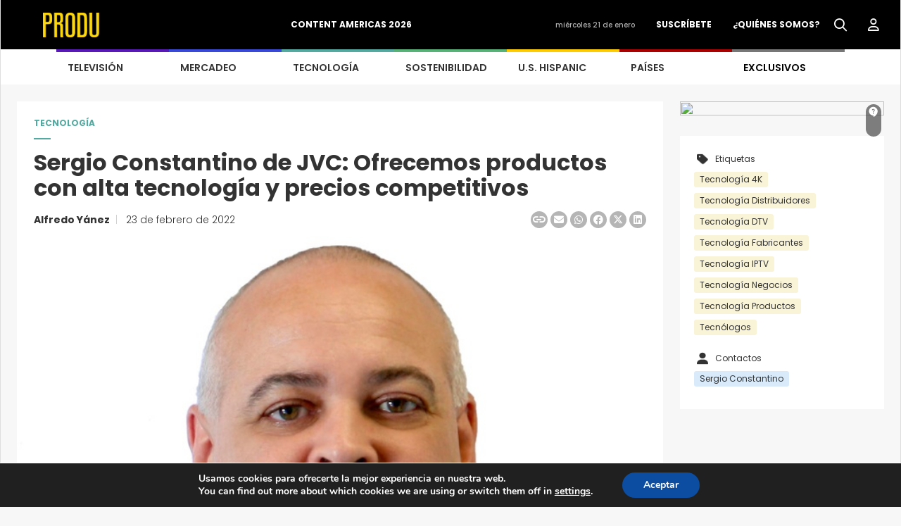

--- FILE ---
content_type: text/html; charset=UTF-8
request_url: https://www.produ.com/tecnologia/noticias/sergio-constantino-de-jvc-ofrecemos-productos-con-alta-tecnologia-y-precios-competitivos/
body_size: 22926
content:
<!DOCTYPE HTML>
<html class="no-js" lang="es">
<head>
    <meta charset="utf-8">
    <meta http-equiv="X-UA-Compatible" content="IE=edge">
    <meta name="viewport" content="width=device-width, initial-scale=1.0">
        <!-- CSS -->
    <link rel="preconnect" href="https://fonts.googleapis.com">
    <link rel="preconnect" href="https://fonts.gstatic.com" crossorigin>
    <link href="https://fonts.googleapis.com/css2?family=Poppins:wght@300;400;500;600;700;800;900&display=swap" rel="stylesheet">
    <link rel="stylesheet" href="https://fonts.googleapis.com/css2?family=Material+Symbols+Outlined:opsz,wght,FILL,GRAD@24,400,0,0" />
    <script type="application/javascript" src="https://ced.sascdn.com/tag/1279/smart.js"></script>
    <script type="application/javascript">
        sas.setup({
            networkid: 1279,
            domain: "https://www5.smartadserver.com"
        });
    </script>
    <meta name='robots' content='index, follow, max-image-preview:large, max-snippet:-1, max-video-preview:-1' />

	<!-- This site is optimized with the Yoast SEO Premium plugin v23.9 (Yoast SEO v26.6) - https://yoast.com/wordpress/plugins/seo/ -->
	<title>Sergio Constantino de JVC: Ofrecemos productos con alta tecnología y precios competitivos - PRODU</title>
	<link rel="canonical" href="https://www.produ.com/tecnologia/noticias/sergio-constantino-de-jvc-ofrecemos-productos-con-alta-tecnologia-y-precios-competitivos/" />
	<meta property="og:locale" content="es_MX" />
	<meta property="og:type" content="article" />
	<meta property="og:title" content="Sergio Constantino de JVC: Ofrecemos productos con alta tecnología y precios competitivos" />
	<meta property="og:description" content="JVC tiene presencia en Latinoamérica desde hace más de 15 años, con una red establecida de revendedores y en constante expansión de ventas de sus productos y soluciones, los cuales son conocidos por su calidad de imagen y robustez. Esta es la descripción de Sergio Constantino, gerente general de Operaciones en Latinoamérica de JVC. “Nosotros [&hellip;]" />
	<meta property="og:url" content="https://www.produ.com/tecnologia/noticias/sergio-constantino-de-jvc-ofrecemos-productos-con-alta-tecnologia-y-precios-competitivos/" />
	<meta property="og:site_name" content="PRODU" />
	<meta property="article:published_time" content="2022-02-23T05:00:00+00:00" />
	<meta property="article:modified_time" content="2023-12-20T11:05:39+00:00" />
	<meta property="og:image" content="https://images.produ.com/noticias/0721/big-SergioConstantinoJVC.jpg" />
	<meta property="og:image:width" content="1" />
	<meta property="og:image:height" content="1" />
	<meta property="og:image:type" content="image/jpeg" />
	<meta name="author" content="Alfredo Yánez" />
	<meta name="twitter:card" content="summary_large_image" />
	<meta name="twitter:label1" content="Escrito por" />
	<meta name="twitter:data1" content="Alfredo Yánez" />
	<meta name="twitter:label2" content="Tiempo de lectura" />
	<meta name="twitter:data2" content="1 minuto" />
	<script type="application/ld+json" class="yoast-schema-graph">{"@context":"https://schema.org","@graph":[{"@type":"Article","@id":"https://www.produ.com/tecnologia/noticias/sergio-constantino-de-jvc-ofrecemos-productos-con-alta-tecnologia-y-precios-competitivos/#article","isPartOf":{"@id":"https://www.produ.com/tecnologia/noticias/sergio-constantino-de-jvc-ofrecemos-productos-con-alta-tecnologia-y-precios-competitivos/"},"author":{"name":"Alfredo Yánez","@id":"https://www.produ.com/#/schema/person/94af1109aa78b1f6b9accbb4794914d2"},"headline":"Sergio Constantino de JVC: Ofrecemos productos con alta tecnología y precios competitivos","datePublished":"2022-02-23T05:00:00+00:00","dateModified":"2023-12-20T11:05:39+00:00","mainEntityOfPage":{"@id":"https://www.produ.com/tecnologia/noticias/sergio-constantino-de-jvc-ofrecemos-productos-con-alta-tecnologia-y-precios-competitivos/"},"wordCount":261,"commentCount":0,"publisher":{"@id":"https://www.produ.com/#organization"},"image":{"@id":"https://www.produ.com/tecnologia/noticias/sergio-constantino-de-jvc-ofrecemos-productos-con-alta-tecnologia-y-precios-competitivos/#primaryimage"},"thumbnailUrl":"https://images.produ.com/noticias/0721/big-SergioConstantinoJVC.jpg","keywords":["Tecnología 4K","Tecnología Distribuidores","Tecnología DTV","Tecnología Fabricantes","Tecnología IPTV","Tecnología Negocios","Tecnología Productos","Tecnólogos"],"articleSection":["TECNOLOGÍA"],"inLanguage":"es","potentialAction":[{"@type":"CommentAction","name":"Comment","target":["https://www.produ.com/tecnologia/noticias/sergio-constantino-de-jvc-ofrecemos-productos-con-alta-tecnologia-y-precios-competitivos/#respond"]}]},{"@type":"WebPage","@id":"https://www.produ.com/tecnologia/noticias/sergio-constantino-de-jvc-ofrecemos-productos-con-alta-tecnologia-y-precios-competitivos/","url":"https://www.produ.com/tecnologia/noticias/sergio-constantino-de-jvc-ofrecemos-productos-con-alta-tecnologia-y-precios-competitivos/","name":"Sergio Constantino de JVC: Ofrecemos productos con alta tecnología y precios competitivos - PRODU","isPartOf":{"@id":"https://www.produ.com/#website"},"primaryImageOfPage":{"@id":"https://www.produ.com/tecnologia/noticias/sergio-constantino-de-jvc-ofrecemos-productos-con-alta-tecnologia-y-precios-competitivos/#primaryimage"},"image":{"@id":"https://www.produ.com/tecnologia/noticias/sergio-constantino-de-jvc-ofrecemos-productos-con-alta-tecnologia-y-precios-competitivos/#primaryimage"},"thumbnailUrl":"https://images.produ.com/noticias/0721/big-SergioConstantinoJVC.jpg","datePublished":"2022-02-23T05:00:00+00:00","dateModified":"2023-12-20T11:05:39+00:00","breadcrumb":{"@id":"https://www.produ.com/tecnologia/noticias/sergio-constantino-de-jvc-ofrecemos-productos-con-alta-tecnologia-y-precios-competitivos/#breadcrumb"},"inLanguage":"es","potentialAction":[{"@type":"ReadAction","target":["https://www.produ.com/tecnologia/noticias/sergio-constantino-de-jvc-ofrecemos-productos-con-alta-tecnologia-y-precios-competitivos/"]}]},{"@type":"ImageObject","inLanguage":"es","@id":"https://www.produ.com/tecnologia/noticias/sergio-constantino-de-jvc-ofrecemos-productos-con-alta-tecnologia-y-precios-competitivos/#primaryimage","url":"https://images.produ.com/noticias/0721/big-SergioConstantinoJVC.jpg","contentUrl":"https://images.produ.com/noticias/0721/big-SergioConstantinoJVC.jpg","caption":"Sergio Constantino de JVC"},{"@type":"BreadcrumbList","@id":"https://www.produ.com/tecnologia/noticias/sergio-constantino-de-jvc-ofrecemos-productos-con-alta-tecnologia-y-precios-competitivos/#breadcrumb","itemListElement":[{"@type":"ListItem","position":1,"name":"Inicio","item":"https://www.produ.com/"},{"@type":"ListItem","position":2,"name":"Sergio Constantino de JVC: Ofrecemos productos con alta tecnología y precios competitivos"}]},{"@type":"WebSite","@id":"https://www.produ.com/#website","url":"https://www.produ.com/","name":"PRODU","description":"","publisher":{"@id":"https://www.produ.com/#organization"},"potentialAction":[{"@type":"SearchAction","target":{"@type":"EntryPoint","urlTemplate":"https://www.produ.com/?s={search_term_string}"},"query-input":{"@type":"PropertyValueSpecification","valueRequired":true,"valueName":"search_term_string"}}],"inLanguage":"es"},{"@type":"Organization","@id":"https://www.produ.com/#organization","name":"PRODU","url":"https://www.produ.com/","logo":{"@type":"ImageObject","inLanguage":"es","@id":"https://www.produ.com/#/schema/logo/image/","url":"https://images.produ.com/wp-content/uploads/2024/08/17172333/PRODU35LOGO-1.png","contentUrl":"https://images.produ.com/wp-content/uploads/2024/08/17172333/PRODU35LOGO-1.png","width":4286,"height":1294,"caption":"PRODU"},"image":{"@id":"https://www.produ.com/#/schema/logo/image/"}},{"@type":"Person","@id":"https://www.produ.com/#/schema/person/94af1109aa78b1f6b9accbb4794914d2","name":"Alfredo Yánez","image":{"@type":"ImageObject","inLanguage":"es","@id":"https://www.produ.com/#/schema/person/image/","url":"https://secure.gravatar.com/avatar/9f494340ab0fe43c967943896ced4b47f1052ea6ac00e683864b3d5651676b6b?s=96&d=mm&r=g","contentUrl":"https://secure.gravatar.com/avatar/9f494340ab0fe43c967943896ced4b47f1052ea6ac00e683864b3d5651676b6b?s=96&d=mm&r=g","caption":"Alfredo Yánez"},"url":"https://www.produ.com/author/alfredo/"}]}</script>
	<!-- / Yoast SEO Premium plugin. -->


<link rel='dns-prefetch' href='//www.googletagmanager.com' />
<link rel='dns-prefetch' href='//fonts.googleapis.com' />
<link rel="alternate" title="oEmbed (JSON)" type="application/json+oembed" href="https://www.produ.com/wp-json/oembed/1.0/embed?url=https%3A%2F%2Fwww.produ.com%2Ftecnologia%2Fnoticias%2Fsergio-constantino-de-jvc-ofrecemos-productos-con-alta-tecnologia-y-precios-competitivos%2F" />
<link rel="alternate" title="oEmbed (XML)" type="text/xml+oembed" href="https://www.produ.com/wp-json/oembed/1.0/embed?url=https%3A%2F%2Fwww.produ.com%2Ftecnologia%2Fnoticias%2Fsergio-constantino-de-jvc-ofrecemos-productos-con-alta-tecnologia-y-precios-competitivos%2F&#038;format=xml" />
<style id='wp-img-auto-sizes-contain-inline-css' type='text/css'>
img:is([sizes=auto i],[sizes^="auto," i]){contain-intrinsic-size:3000px 1500px}
/*# sourceURL=wp-img-auto-sizes-contain-inline-css */
</style>
<style id='wp-emoji-styles-inline-css' type='text/css'>

	img.wp-smiley, img.emoji {
		display: inline !important;
		border: none !important;
		box-shadow: none !important;
		height: 1em !important;
		width: 1em !important;
		margin: 0 0.07em !important;
		vertical-align: -0.1em !important;
		background: none !important;
		padding: 0 !important;
	}
/*# sourceURL=wp-emoji-styles-inline-css */
</style>
<style id='wp-block-library-inline-css' type='text/css'>
:root{--wp-block-synced-color:#7a00df;--wp-block-synced-color--rgb:122,0,223;--wp-bound-block-color:var(--wp-block-synced-color);--wp-editor-canvas-background:#ddd;--wp-admin-theme-color:#007cba;--wp-admin-theme-color--rgb:0,124,186;--wp-admin-theme-color-darker-10:#006ba1;--wp-admin-theme-color-darker-10--rgb:0,107,160.5;--wp-admin-theme-color-darker-20:#005a87;--wp-admin-theme-color-darker-20--rgb:0,90,135;--wp-admin-border-width-focus:2px}@media (min-resolution:192dpi){:root{--wp-admin-border-width-focus:1.5px}}.wp-element-button{cursor:pointer}:root .has-very-light-gray-background-color{background-color:#eee}:root .has-very-dark-gray-background-color{background-color:#313131}:root .has-very-light-gray-color{color:#eee}:root .has-very-dark-gray-color{color:#313131}:root .has-vivid-green-cyan-to-vivid-cyan-blue-gradient-background{background:linear-gradient(135deg,#00d084,#0693e3)}:root .has-purple-crush-gradient-background{background:linear-gradient(135deg,#34e2e4,#4721fb 50%,#ab1dfe)}:root .has-hazy-dawn-gradient-background{background:linear-gradient(135deg,#faaca8,#dad0ec)}:root .has-subdued-olive-gradient-background{background:linear-gradient(135deg,#fafae1,#67a671)}:root .has-atomic-cream-gradient-background{background:linear-gradient(135deg,#fdd79a,#004a59)}:root .has-nightshade-gradient-background{background:linear-gradient(135deg,#330968,#31cdcf)}:root .has-midnight-gradient-background{background:linear-gradient(135deg,#020381,#2874fc)}:root{--wp--preset--font-size--normal:16px;--wp--preset--font-size--huge:42px}.has-regular-font-size{font-size:1em}.has-larger-font-size{font-size:2.625em}.has-normal-font-size{font-size:var(--wp--preset--font-size--normal)}.has-huge-font-size{font-size:var(--wp--preset--font-size--huge)}.has-text-align-center{text-align:center}.has-text-align-left{text-align:left}.has-text-align-right{text-align:right}.has-fit-text{white-space:nowrap!important}#end-resizable-editor-section{display:none}.aligncenter{clear:both}.items-justified-left{justify-content:flex-start}.items-justified-center{justify-content:center}.items-justified-right{justify-content:flex-end}.items-justified-space-between{justify-content:space-between}.screen-reader-text{border:0;clip-path:inset(50%);height:1px;margin:-1px;overflow:hidden;padding:0;position:absolute;width:1px;word-wrap:normal!important}.screen-reader-text:focus{background-color:#ddd;clip-path:none;color:#444;display:block;font-size:1em;height:auto;left:5px;line-height:normal;padding:15px 23px 14px;text-decoration:none;top:5px;width:auto;z-index:100000}html :where(.has-border-color){border-style:solid}html :where([style*=border-top-color]){border-top-style:solid}html :where([style*=border-right-color]){border-right-style:solid}html :where([style*=border-bottom-color]){border-bottom-style:solid}html :where([style*=border-left-color]){border-left-style:solid}html :where([style*=border-width]){border-style:solid}html :where([style*=border-top-width]){border-top-style:solid}html :where([style*=border-right-width]){border-right-style:solid}html :where([style*=border-bottom-width]){border-bottom-style:solid}html :where([style*=border-left-width]){border-left-style:solid}html :where(img[class*=wp-image-]){height:auto;max-width:100%}:where(figure){margin:0 0 1em}html :where(.is-position-sticky){--wp-admin--admin-bar--position-offset:var(--wp-admin--admin-bar--height,0px)}@media screen and (max-width:600px){html :where(.is-position-sticky){--wp-admin--admin-bar--position-offset:0px}}

/*# sourceURL=wp-block-library-inline-css */
</style><style id='global-styles-inline-css' type='text/css'>
:root{--wp--preset--aspect-ratio--square: 1;--wp--preset--aspect-ratio--4-3: 4/3;--wp--preset--aspect-ratio--3-4: 3/4;--wp--preset--aspect-ratio--3-2: 3/2;--wp--preset--aspect-ratio--2-3: 2/3;--wp--preset--aspect-ratio--16-9: 16/9;--wp--preset--aspect-ratio--9-16: 9/16;--wp--preset--color--black: #000000;--wp--preset--color--cyan-bluish-gray: #abb8c3;--wp--preset--color--white: #ffffff;--wp--preset--color--pale-pink: #f78da7;--wp--preset--color--vivid-red: #cf2e2e;--wp--preset--color--luminous-vivid-orange: #ff6900;--wp--preset--color--luminous-vivid-amber: #fcb900;--wp--preset--color--light-green-cyan: #7bdcb5;--wp--preset--color--vivid-green-cyan: #00d084;--wp--preset--color--pale-cyan-blue: #8ed1fc;--wp--preset--color--vivid-cyan-blue: #0693e3;--wp--preset--color--vivid-purple: #9b51e0;--wp--preset--gradient--vivid-cyan-blue-to-vivid-purple: linear-gradient(135deg,rgb(6,147,227) 0%,rgb(155,81,224) 100%);--wp--preset--gradient--light-green-cyan-to-vivid-green-cyan: linear-gradient(135deg,rgb(122,220,180) 0%,rgb(0,208,130) 100%);--wp--preset--gradient--luminous-vivid-amber-to-luminous-vivid-orange: linear-gradient(135deg,rgb(252,185,0) 0%,rgb(255,105,0) 100%);--wp--preset--gradient--luminous-vivid-orange-to-vivid-red: linear-gradient(135deg,rgb(255,105,0) 0%,rgb(207,46,46) 100%);--wp--preset--gradient--very-light-gray-to-cyan-bluish-gray: linear-gradient(135deg,rgb(238,238,238) 0%,rgb(169,184,195) 100%);--wp--preset--gradient--cool-to-warm-spectrum: linear-gradient(135deg,rgb(74,234,220) 0%,rgb(151,120,209) 20%,rgb(207,42,186) 40%,rgb(238,44,130) 60%,rgb(251,105,98) 80%,rgb(254,248,76) 100%);--wp--preset--gradient--blush-light-purple: linear-gradient(135deg,rgb(255,206,236) 0%,rgb(152,150,240) 100%);--wp--preset--gradient--blush-bordeaux: linear-gradient(135deg,rgb(254,205,165) 0%,rgb(254,45,45) 50%,rgb(107,0,62) 100%);--wp--preset--gradient--luminous-dusk: linear-gradient(135deg,rgb(255,203,112) 0%,rgb(199,81,192) 50%,rgb(65,88,208) 100%);--wp--preset--gradient--pale-ocean: linear-gradient(135deg,rgb(255,245,203) 0%,rgb(182,227,212) 50%,rgb(51,167,181) 100%);--wp--preset--gradient--electric-grass: linear-gradient(135deg,rgb(202,248,128) 0%,rgb(113,206,126) 100%);--wp--preset--gradient--midnight: linear-gradient(135deg,rgb(2,3,129) 0%,rgb(40,116,252) 100%);--wp--preset--font-size--small: 13px;--wp--preset--font-size--medium: 20px;--wp--preset--font-size--large: 36px;--wp--preset--font-size--x-large: 42px;--wp--preset--spacing--20: 0.44rem;--wp--preset--spacing--30: 0.67rem;--wp--preset--spacing--40: 1rem;--wp--preset--spacing--50: 1.5rem;--wp--preset--spacing--60: 2.25rem;--wp--preset--spacing--70: 3.38rem;--wp--preset--spacing--80: 5.06rem;--wp--preset--shadow--natural: 6px 6px 9px rgba(0, 0, 0, 0.2);--wp--preset--shadow--deep: 12px 12px 50px rgba(0, 0, 0, 0.4);--wp--preset--shadow--sharp: 6px 6px 0px rgba(0, 0, 0, 0.2);--wp--preset--shadow--outlined: 6px 6px 0px -3px rgb(255, 255, 255), 6px 6px rgb(0, 0, 0);--wp--preset--shadow--crisp: 6px 6px 0px rgb(0, 0, 0);}:where(.is-layout-flex){gap: 0.5em;}:where(.is-layout-grid){gap: 0.5em;}body .is-layout-flex{display: flex;}.is-layout-flex{flex-wrap: wrap;align-items: center;}.is-layout-flex > :is(*, div){margin: 0;}body .is-layout-grid{display: grid;}.is-layout-grid > :is(*, div){margin: 0;}:where(.wp-block-columns.is-layout-flex){gap: 2em;}:where(.wp-block-columns.is-layout-grid){gap: 2em;}:where(.wp-block-post-template.is-layout-flex){gap: 1.25em;}:where(.wp-block-post-template.is-layout-grid){gap: 1.25em;}.has-black-color{color: var(--wp--preset--color--black) !important;}.has-cyan-bluish-gray-color{color: var(--wp--preset--color--cyan-bluish-gray) !important;}.has-white-color{color: var(--wp--preset--color--white) !important;}.has-pale-pink-color{color: var(--wp--preset--color--pale-pink) !important;}.has-vivid-red-color{color: var(--wp--preset--color--vivid-red) !important;}.has-luminous-vivid-orange-color{color: var(--wp--preset--color--luminous-vivid-orange) !important;}.has-luminous-vivid-amber-color{color: var(--wp--preset--color--luminous-vivid-amber) !important;}.has-light-green-cyan-color{color: var(--wp--preset--color--light-green-cyan) !important;}.has-vivid-green-cyan-color{color: var(--wp--preset--color--vivid-green-cyan) !important;}.has-pale-cyan-blue-color{color: var(--wp--preset--color--pale-cyan-blue) !important;}.has-vivid-cyan-blue-color{color: var(--wp--preset--color--vivid-cyan-blue) !important;}.has-vivid-purple-color{color: var(--wp--preset--color--vivid-purple) !important;}.has-black-background-color{background-color: var(--wp--preset--color--black) !important;}.has-cyan-bluish-gray-background-color{background-color: var(--wp--preset--color--cyan-bluish-gray) !important;}.has-white-background-color{background-color: var(--wp--preset--color--white) !important;}.has-pale-pink-background-color{background-color: var(--wp--preset--color--pale-pink) !important;}.has-vivid-red-background-color{background-color: var(--wp--preset--color--vivid-red) !important;}.has-luminous-vivid-orange-background-color{background-color: var(--wp--preset--color--luminous-vivid-orange) !important;}.has-luminous-vivid-amber-background-color{background-color: var(--wp--preset--color--luminous-vivid-amber) !important;}.has-light-green-cyan-background-color{background-color: var(--wp--preset--color--light-green-cyan) !important;}.has-vivid-green-cyan-background-color{background-color: var(--wp--preset--color--vivid-green-cyan) !important;}.has-pale-cyan-blue-background-color{background-color: var(--wp--preset--color--pale-cyan-blue) !important;}.has-vivid-cyan-blue-background-color{background-color: var(--wp--preset--color--vivid-cyan-blue) !important;}.has-vivid-purple-background-color{background-color: var(--wp--preset--color--vivid-purple) !important;}.has-black-border-color{border-color: var(--wp--preset--color--black) !important;}.has-cyan-bluish-gray-border-color{border-color: var(--wp--preset--color--cyan-bluish-gray) !important;}.has-white-border-color{border-color: var(--wp--preset--color--white) !important;}.has-pale-pink-border-color{border-color: var(--wp--preset--color--pale-pink) !important;}.has-vivid-red-border-color{border-color: var(--wp--preset--color--vivid-red) !important;}.has-luminous-vivid-orange-border-color{border-color: var(--wp--preset--color--luminous-vivid-orange) !important;}.has-luminous-vivid-amber-border-color{border-color: var(--wp--preset--color--luminous-vivid-amber) !important;}.has-light-green-cyan-border-color{border-color: var(--wp--preset--color--light-green-cyan) !important;}.has-vivid-green-cyan-border-color{border-color: var(--wp--preset--color--vivid-green-cyan) !important;}.has-pale-cyan-blue-border-color{border-color: var(--wp--preset--color--pale-cyan-blue) !important;}.has-vivid-cyan-blue-border-color{border-color: var(--wp--preset--color--vivid-cyan-blue) !important;}.has-vivid-purple-border-color{border-color: var(--wp--preset--color--vivid-purple) !important;}.has-vivid-cyan-blue-to-vivid-purple-gradient-background{background: var(--wp--preset--gradient--vivid-cyan-blue-to-vivid-purple) !important;}.has-light-green-cyan-to-vivid-green-cyan-gradient-background{background: var(--wp--preset--gradient--light-green-cyan-to-vivid-green-cyan) !important;}.has-luminous-vivid-amber-to-luminous-vivid-orange-gradient-background{background: var(--wp--preset--gradient--luminous-vivid-amber-to-luminous-vivid-orange) !important;}.has-luminous-vivid-orange-to-vivid-red-gradient-background{background: var(--wp--preset--gradient--luminous-vivid-orange-to-vivid-red) !important;}.has-very-light-gray-to-cyan-bluish-gray-gradient-background{background: var(--wp--preset--gradient--very-light-gray-to-cyan-bluish-gray) !important;}.has-cool-to-warm-spectrum-gradient-background{background: var(--wp--preset--gradient--cool-to-warm-spectrum) !important;}.has-blush-light-purple-gradient-background{background: var(--wp--preset--gradient--blush-light-purple) !important;}.has-blush-bordeaux-gradient-background{background: var(--wp--preset--gradient--blush-bordeaux) !important;}.has-luminous-dusk-gradient-background{background: var(--wp--preset--gradient--luminous-dusk) !important;}.has-pale-ocean-gradient-background{background: var(--wp--preset--gradient--pale-ocean) !important;}.has-electric-grass-gradient-background{background: var(--wp--preset--gradient--electric-grass) !important;}.has-midnight-gradient-background{background: var(--wp--preset--gradient--midnight) !important;}.has-small-font-size{font-size: var(--wp--preset--font-size--small) !important;}.has-medium-font-size{font-size: var(--wp--preset--font-size--medium) !important;}.has-large-font-size{font-size: var(--wp--preset--font-size--large) !important;}.has-x-large-font-size{font-size: var(--wp--preset--font-size--x-large) !important;}
/*# sourceURL=global-styles-inline-css */
</style>

<style id='classic-theme-styles-inline-css' type='text/css'>
/*! This file is auto-generated */
.wp-block-button__link{color:#fff;background-color:#32373c;border-radius:9999px;box-shadow:none;text-decoration:none;padding:calc(.667em + 2px) calc(1.333em + 2px);font-size:1.125em}.wp-block-file__button{background:#32373c;color:#fff;text-decoration:none}
/*# sourceURL=/wp-includes/css/classic-themes.min.css */
</style>
<link rel='stylesheet' id='produ-subscription-css' href='https://www.produ.com/wp-content/plugins/produ-subscription/assets/css/frontend/subscription.min.css?ver=1768342888' type='text/css' media='all' />
<link rel='stylesheet' id='wpex-font-awesome-css' href='https://www.produ.com/wp-content/plugins/produ-timeline/css/font-awesome/css/font-awesome.min.css?ver=30ccb53471bb747882369446ec90c400' type='text/css' media='all' />
<link rel='stylesheet' id='wpex-google-fonts-css' href='//fonts.googleapis.com/css?family=Source+Sans+Pro&#038;ver=1.0.0' type='text/css' media='all' />
<link rel='stylesheet' id='awesome-css' href='https://www.produ.com/wp-content/themes/Produ/assets/css/all.min.css?ver=1.2.0' type='text/css' media='all' />
<link rel='stylesheet' id='awesome-all-css' href='https://www.produ.com/wp-content/themes/Produ/assets/css/all.min.css?ver=1768342890' type='text/css' media='all' />
<link rel='stylesheet' id='awesome-brands-css' href='https://www.produ.com/wp-content/themes/Produ/assets/css/brands.min.css?ver=1.2.0' type='text/css' media='all' />
<link rel='stylesheet' id='animate-css' href='https://www.produ.com/wp-content/themes/Produ/assets/css/animate.min.css?ver=1768342891' type='text/css' media='all' />
<link rel='stylesheet' id='bootstrap-css' href='https://www.produ.com/wp-content/themes/Produ/assets/css/bootstrap.min.css?ver=1.2.0' type='text/css' media='all' />
<link rel='stylesheet' id='style-css' href='https://www.produ.com/wp-content/themes/Produ/assets/css/style.min.css?ver=1768342891' type='text/css' media='all' />
<link rel='stylesheet' id='slick-css' href='https://www.produ.com/wp-content/themes/Produ/assets/css/slick.min.css?ver=1768342891' type='text/css' media='all' />
<link rel='stylesheet' id='header-css' href='https://www.produ.com/wp-content/themes/Produ/assets/css/header.min.css?ver=1768342891' type='text/css' media='all' />
<link rel='stylesheet' id='footer-css' href='https://www.produ.com/wp-content/themes/Produ/assets/css/footer.min.css?ver=1768342891' type='text/css' media='all' />
<link rel='stylesheet' id='videos-css' href='https://www.produ.com/wp-content/themes/Produ/assets/css/videos.min.css?ver=1768342891' type='text/css' media='all' />
<link rel='stylesheet' id='visor-galeria-css' href='https://www.produ.com/wp-content/themes/Produ/assets/css/visor_galeria.min.css?ver=1768342891' type='text/css' media='all' />
<link rel='stylesheet' id='photoblocks-css' href='https://www.produ.com/wp-content/themes/Produ/assets/css/ver_mas.min.css?ver=1768342891' type='text/css' media='all' />
<link rel='stylesheet' id='about-us-css' href='https://www.produ.com/wp-content/themes/Produ/assets/css/quienes_somos.min.css?ver=1768342891' type='text/css' media='all' />
<link rel='stylesheet' id='primetime-css' href='https://www.produ.com/wp-content/themes/Produ/assets/css/prime_time.min.css?ver=1768342891' type='text/css' media='all' />
<link rel='stylesheet' id='tiny-slider-css' href='https://www.produ.com/wp-content/themes/Produ/assets/css/tiny-slider.min.css?ver=1768342891' type='text/css' media='all' />
<link rel='stylesheet' id='carrusel-css' href='https://www.produ.com/wp-content/themes/Produ/assets/css/carrusel.min.css?ver=1768342891' type='text/css' media='all' />
<link rel='stylesheet' id='reticula-css' href='https://www.produ.com/wp-content/themes/Produ/assets/css/grid-reticula.min.css?ver=1768342891' type='text/css' media='all' />
<link rel='stylesheet' id='home-css' href='https://www.produ.com/wp-content/themes/Produ/assets/css/home.min.css?ver=1768342891' type='text/css' media='all' />
<link rel='stylesheet' id='banner-css' href='https://www.produ.com/wp-content/themes/Produ/assets/css/banner.min.css?ver=1768342891' type='text/css' media='all' />
<link rel='stylesheet' id='video-css' href='https://www.produ.com/wp-content/themes/Produ/assets/css/video.min.css?ver=1768342891' type='text/css' media='all' />
<link rel='stylesheet' id='buscador-css' href='https://www.produ.com/wp-content/themes/Produ/assets/css/buscador.min.css?ver=1768342891' type='text/css' media='all' />
<link rel='stylesheet' id='reel-css' href='https://www.produ.com/wp-content/themes/Produ/assets/css/reel_oro.min.css?ver=1768342891' type='text/css' media='all' />
<link rel='stylesheet' id='megamenu-css' href='https://www.produ.com/wp-content/themes/Produ/assets/css/megamenu.min.css?ver=1768342891' type='text/css' media='all' />
<link rel='stylesheet' id='quienesomos-css' href='https://www.produ.com/wp-content/themes/Produ/assets/css/quienesomos.min.css?ver=1768342891' type='text/css' media='all' />
<link rel='stylesheet' id='produ-nota-css' href='https://www.produ.com/wp-content/themes/Produ/assets/css/nota_detalle.min.css?ver=1768342891' type='text/css' media='all' />
<link rel='stylesheet' id='produ-new-css' href='https://www.produ.com/wp-content/themes/Produ/assets/css/detalle_noticia.min.css?ver=1768342891' type='text/css' media='all' />
<link rel='stylesheet' id='produ-category-css' href='https://www.produ.com/wp-content/themes/Produ/assets/css/categoria.min.css?ver=1768342891' type='text/css' media='all' />
<link rel='stylesheet' id='produ-fuetured-css' href='https://www.produ.com/wp-content/themes/Produ/assets/css/categoria_destacados.min.css?ver=1768342891' type='text/css' media='all' />
<link rel='stylesheet' id='produ-noticia-destacada-css' href='https://www.produ.com/wp-content/themes/Produ/assets/css/noticia_destacada.min.css?ver=1768342891' type='text/css' media='all' />
<link rel='stylesheet' id='moove_gdpr_frontend-css' href='https://www.produ.com/wp-content/plugins/gdpr-cookie-compliance/dist/styles/gdpr-main.css?ver=5.0.9' type='text/css' media='all' />
<style id='moove_gdpr_frontend-inline-css' type='text/css'>
#moove_gdpr_cookie_modal,#moove_gdpr_cookie_info_bar,.gdpr_cookie_settings_shortcode_content{font-family:&#039;Nunito&#039;,sans-serif}#moove_gdpr_save_popup_settings_button{background-color:#373737;color:#fff}#moove_gdpr_save_popup_settings_button:hover{background-color:#000}#moove_gdpr_cookie_info_bar .moove-gdpr-info-bar-container .moove-gdpr-info-bar-content a.mgbutton,#moove_gdpr_cookie_info_bar .moove-gdpr-info-bar-container .moove-gdpr-info-bar-content button.mgbutton{background-color:#0C4DA2}#moove_gdpr_cookie_modal .moove-gdpr-modal-content .moove-gdpr-modal-footer-content .moove-gdpr-button-holder a.mgbutton,#moove_gdpr_cookie_modal .moove-gdpr-modal-content .moove-gdpr-modal-footer-content .moove-gdpr-button-holder button.mgbutton,.gdpr_cookie_settings_shortcode_content .gdpr-shr-button.button-green{background-color:#0C4DA2;border-color:#0C4DA2}#moove_gdpr_cookie_modal .moove-gdpr-modal-content .moove-gdpr-modal-footer-content .moove-gdpr-button-holder a.mgbutton:hover,#moove_gdpr_cookie_modal .moove-gdpr-modal-content .moove-gdpr-modal-footer-content .moove-gdpr-button-holder button.mgbutton:hover,.gdpr_cookie_settings_shortcode_content .gdpr-shr-button.button-green:hover{background-color:#fff;color:#0C4DA2}#moove_gdpr_cookie_modal .moove-gdpr-modal-content .moove-gdpr-modal-close i,#moove_gdpr_cookie_modal .moove-gdpr-modal-content .moove-gdpr-modal-close span.gdpr-icon{background-color:#0C4DA2;border:1px solid #0C4DA2}#moove_gdpr_cookie_info_bar span.moove-gdpr-infobar-allow-all.focus-g,#moove_gdpr_cookie_info_bar span.moove-gdpr-infobar-allow-all:focus,#moove_gdpr_cookie_info_bar button.moove-gdpr-infobar-allow-all.focus-g,#moove_gdpr_cookie_info_bar button.moove-gdpr-infobar-allow-all:focus,#moove_gdpr_cookie_info_bar span.moove-gdpr-infobar-reject-btn.focus-g,#moove_gdpr_cookie_info_bar span.moove-gdpr-infobar-reject-btn:focus,#moove_gdpr_cookie_info_bar button.moove-gdpr-infobar-reject-btn.focus-g,#moove_gdpr_cookie_info_bar button.moove-gdpr-infobar-reject-btn:focus,#moove_gdpr_cookie_info_bar span.change-settings-button.focus-g,#moove_gdpr_cookie_info_bar span.change-settings-button:focus,#moove_gdpr_cookie_info_bar button.change-settings-button.focus-g,#moove_gdpr_cookie_info_bar button.change-settings-button:focus{-webkit-box-shadow:0 0 1px 3px #0C4DA2;-moz-box-shadow:0 0 1px 3px #0C4DA2;box-shadow:0 0 1px 3px #0C4DA2}#moove_gdpr_cookie_modal .moove-gdpr-modal-content .moove-gdpr-modal-close i:hover,#moove_gdpr_cookie_modal .moove-gdpr-modal-content .moove-gdpr-modal-close span.gdpr-icon:hover,#moove_gdpr_cookie_info_bar span[data-href]>u.change-settings-button{color:#0C4DA2}#moove_gdpr_cookie_modal .moove-gdpr-modal-content .moove-gdpr-modal-left-content #moove-gdpr-menu li.menu-item-selected a span.gdpr-icon,#moove_gdpr_cookie_modal .moove-gdpr-modal-content .moove-gdpr-modal-left-content #moove-gdpr-menu li.menu-item-selected button span.gdpr-icon{color:inherit}#moove_gdpr_cookie_modal .moove-gdpr-modal-content .moove-gdpr-modal-left-content #moove-gdpr-menu li a span.gdpr-icon,#moove_gdpr_cookie_modal .moove-gdpr-modal-content .moove-gdpr-modal-left-content #moove-gdpr-menu li button span.gdpr-icon{color:inherit}#moove_gdpr_cookie_modal .gdpr-acc-link{line-height:0;font-size:0;color:transparent;position:absolute}#moove_gdpr_cookie_modal .moove-gdpr-modal-content .moove-gdpr-modal-close:hover i,#moove_gdpr_cookie_modal .moove-gdpr-modal-content .moove-gdpr-modal-left-content #moove-gdpr-menu li a,#moove_gdpr_cookie_modal .moove-gdpr-modal-content .moove-gdpr-modal-left-content #moove-gdpr-menu li button,#moove_gdpr_cookie_modal .moove-gdpr-modal-content .moove-gdpr-modal-left-content #moove-gdpr-menu li button i,#moove_gdpr_cookie_modal .moove-gdpr-modal-content .moove-gdpr-modal-left-content #moove-gdpr-menu li a i,#moove_gdpr_cookie_modal .moove-gdpr-modal-content .moove-gdpr-tab-main .moove-gdpr-tab-main-content a:hover,#moove_gdpr_cookie_info_bar.moove-gdpr-dark-scheme .moove-gdpr-info-bar-container .moove-gdpr-info-bar-content a.mgbutton:hover,#moove_gdpr_cookie_info_bar.moove-gdpr-dark-scheme .moove-gdpr-info-bar-container .moove-gdpr-info-bar-content button.mgbutton:hover,#moove_gdpr_cookie_info_bar.moove-gdpr-dark-scheme .moove-gdpr-info-bar-container .moove-gdpr-info-bar-content a:hover,#moove_gdpr_cookie_info_bar.moove-gdpr-dark-scheme .moove-gdpr-info-bar-container .moove-gdpr-info-bar-content button:hover,#moove_gdpr_cookie_info_bar.moove-gdpr-dark-scheme .moove-gdpr-info-bar-container .moove-gdpr-info-bar-content span.change-settings-button:hover,#moove_gdpr_cookie_info_bar.moove-gdpr-dark-scheme .moove-gdpr-info-bar-container .moove-gdpr-info-bar-content button.change-settings-button:hover,#moove_gdpr_cookie_info_bar.moove-gdpr-dark-scheme .moove-gdpr-info-bar-container .moove-gdpr-info-bar-content u.change-settings-button:hover,#moove_gdpr_cookie_info_bar span[data-href]>u.change-settings-button,#moove_gdpr_cookie_info_bar.moove-gdpr-dark-scheme .moove-gdpr-info-bar-container .moove-gdpr-info-bar-content a.mgbutton.focus-g,#moove_gdpr_cookie_info_bar.moove-gdpr-dark-scheme .moove-gdpr-info-bar-container .moove-gdpr-info-bar-content button.mgbutton.focus-g,#moove_gdpr_cookie_info_bar.moove-gdpr-dark-scheme .moove-gdpr-info-bar-container .moove-gdpr-info-bar-content a.focus-g,#moove_gdpr_cookie_info_bar.moove-gdpr-dark-scheme .moove-gdpr-info-bar-container .moove-gdpr-info-bar-content button.focus-g,#moove_gdpr_cookie_info_bar.moove-gdpr-dark-scheme .moove-gdpr-info-bar-container .moove-gdpr-info-bar-content a.mgbutton:focus,#moove_gdpr_cookie_info_bar.moove-gdpr-dark-scheme .moove-gdpr-info-bar-container .moove-gdpr-info-bar-content button.mgbutton:focus,#moove_gdpr_cookie_info_bar.moove-gdpr-dark-scheme .moove-gdpr-info-bar-container .moove-gdpr-info-bar-content a:focus,#moove_gdpr_cookie_info_bar.moove-gdpr-dark-scheme .moove-gdpr-info-bar-container .moove-gdpr-info-bar-content button:focus,#moove_gdpr_cookie_info_bar.moove-gdpr-dark-scheme .moove-gdpr-info-bar-container .moove-gdpr-info-bar-content span.change-settings-button.focus-g,span.change-settings-button:focus,button.change-settings-button.focus-g,button.change-settings-button:focus,#moove_gdpr_cookie_info_bar.moove-gdpr-dark-scheme .moove-gdpr-info-bar-container .moove-gdpr-info-bar-content u.change-settings-button.focus-g,#moove_gdpr_cookie_info_bar.moove-gdpr-dark-scheme .moove-gdpr-info-bar-container .moove-gdpr-info-bar-content u.change-settings-button:focus{color:#0C4DA2}#moove_gdpr_cookie_modal .moove-gdpr-branding.focus-g span,#moove_gdpr_cookie_modal .moove-gdpr-modal-content .moove-gdpr-tab-main a.focus-g,#moove_gdpr_cookie_modal .moove-gdpr-modal-content .moove-gdpr-tab-main .gdpr-cd-details-toggle.focus-g{color:#0C4DA2}#moove_gdpr_cookie_modal.gdpr_lightbox-hide{display:none}
/*# sourceURL=moove_gdpr_frontend-inline-css */
</style>
<link rel='stylesheet' id='theme-style-css' href='https://www.produ.com/wp-content/themes/Produ/style.css?ver=1768342890' type='text/css' media='all' />
<script type="text/javascript" src="https://www.produ.com/wp-includes/js/jquery/jquery.min.js?ver=3.7.1" id="jquery-core-js"></script>
<script type="text/javascript" src="https://www.produ.com/wp-includes/js/jquery/jquery-migrate.min.js?ver=3.4.1" id="jquery-migrate-js"></script>
<script type="text/javascript" id="analytify_track_miscellaneous-js-before">
/* <![CDATA[ */
var miscellaneous_tracking_options = {"ga_mode":"ga4","tracking_mode":"gtag","track_404_page":{"should_track":"","is_404":false,"current_url":"https://www.produ.com/tecnologia/noticias/sergio-constantino-de-jvc-ofrecemos-productos-con-alta-tecnologia-y-precios-competitivos/"},"track_js_error":"","track_ajax_error":""};
//# sourceURL=analytify_track_miscellaneous-js-before
/* ]]> */
</script>
<script type="text/javascript" src="https://www.produ.com/wp-content/plugins/wp-analytify/assets/js/miscellaneous-tracking.min.js?ver=1768342891" id="analytify_track_miscellaneous-js"></script>
<script type="text/javascript" src="https://www.produ.com/wp-content/themes/Produ/inc/shortcodes/share-on-rrss/share-url.min.js?ver=1768342891" id="share-url-js"></script>
<script type="text/javascript" id="categoria-tab-script-js-before">
/* <![CDATA[ */
var ajax_object = {"ajax_url":"https://www.produ.com/wp-admin/admin-ajax.php","nonce":"d58e01e3b1"};
//# sourceURL=categoria-tab-script-js-before
/* ]]> */
</script>
<script type="text/javascript" src="https://www.produ.com/wp-content/themes/Produ/assets/js/categoria_tab.min.js?ver=1768342891" id="categoria-tab-script-js"></script>
<script type="text/javascript" id="front-page-js-before">
/* <![CDATA[ */
var scriptVars = {"nonce":"f8f4371dc0","ajaxurl":"https://www.produ.com/wp-admin/admin-ajax.php","limit":"6"};
//# sourceURL=front-page-js-before
/* ]]> */
</script>
<script type="text/javascript" src="https://www.produ.com/wp-content/themes/Produ/assets/js/front-page.min.js?ver=1768342891" id="front-page-js"></script>
<script type="text/javascript" src="https://www.produ.com/wp-content/themes/Produ/assets/js/wow.min.js?ver=1768342891" id="wow-js"></script>
<script type="text/javascript" src="https://www.produ.com/wp-content/themes/Produ/assets/js/tiny-slider.min.js?ver=1768342891" id="tiny-slider-js"></script>
<script type="text/javascript" src="https://www.produ.com/wp-content/themes/Produ/assets/js/script.min.js?ver=1768342891" id="custom-script-js"></script>
<script type="text/javascript" src="https://www.produ.com/wp-content/themes/Produ/assets/js/wow-init.min.js?ver=1768342891" id="wow-init-js"></script>
<script type="text/javascript" src="https://www.produ.com/wp-content/themes/Produ/assets/js/scroll-animation.min.js?ver=1768342891" id="scroll-animation-js"></script>
<script type="text/javascript" src="https://www.produ.com/wp-content/themes/Produ/assets/js/navigation.min.js?ver=1768342891" id="navigation-js"></script>
<script type="text/javascript" src="https://www.produ.com/wp-content/themes/Produ/assets/js/filter-items.min.js?ver=1768342891" id="filter-items-js"></script>
<script type="text/javascript" src="https://www.produ.com/wp-content/themes/Produ/assets/js/tiny-slider-init.min.js?ver=1768342891" id="tiny-slider-init-js"></script>
<script type="text/javascript" src="https://www.produ.com/wp-content/themes/Produ/assets/js/custom.min.js?ver=1768342891" id="custom-js"></script>
<link rel="https://api.w.org/" href="https://www.produ.com/wp-json/" /><link rel="alternate" title="JSON" type="application/json" href="https://www.produ.com/wp-json/wp/v2/posts/578282" /><link rel="EditURI" type="application/rsd+xml" title="RSD" href="https://www.produ.com/xmlrpc.php?rsd" />

<link rel='shortlink' href='https://www.produ.com/?p=578282' />
<meta name="generator" content="Site Kit by Google 1.168.0" /><!-- This code is added by Analytify (7.1.3) https://analytify.io/ !-->
			<script async src="https://www.googletagmanager.com/gtag/js?id=G-231LMJ6JNL"></script>
			<script>
			window.dataLayer = window.dataLayer || [];
			function gtag(){dataLayer.push(arguments);}
			gtag('js', new Date());

			const configuration = {"anonymize_ip":"false","forceSSL":"false","allow_display_features":"false","debug_mode":true};
			const gaID = 'G-231LMJ6JNL';

			
			gtag('config', gaID, configuration);

			
			</script>

			<!-- This code is added by Analytify (7.1.3) !--><link rel="icon" href="https://images.produ.com/wp-content/uploads/2024/02/06183114/Favicon_produ.png" sizes="32x32" />
<link rel="icon" href="https://images.produ.com/wp-content/uploads/2024/02/06183114/Favicon_produ.png" sizes="192x192" />
<link rel="apple-touch-icon" href="https://images.produ.com/wp-content/uploads/2024/02/06183114/Favicon_produ.png" />
<meta name="msapplication-TileImage" content="https://images.produ.com/wp-content/uploads/2024/02/06183114/Favicon_produ.png" />
</head>
<body>
        <!-- Seccion principal -->
    <div class="border-content">
        
        
        <div class="stiky-head-t">
            <div class="banner">
    <script type="application/javascript">
    sas.call("std", {
        siteId: 612353,
        pageId: 1863466,
        formatId: 125470,
        target: ''
    });
    </script>
    <noscript>
        <a href="https://www5.smartadserver.com/ac?jump=1&nwid=1279&siteid=612353&pgname=detalle-tecnologia&fmtid=125470&visit=m&tmstp=[timestamp]&out=nonrich"
            target="_blank">
            <img src="https://www5.smartadserver.com/ac?out=nonrich&nwid=1279&siteid=612353&pgname=detalle-tecnologia&fmtid=125470&visit=m&tmstp=[timestamp]"
                border="0" alt="" />
        </a>
    </noscript>
</div>

            <!-- Header -->
            <nav class="navbar navbar-default is-sticky-header" style="z-index: 3 !important;">
                <div class="container-fluid">
                    <div class="row">
                        <div class="col-lg-6 col-md-6 col-sm-6 col-xs-8 pad-none">
                            <a href="https://www.produ.com">
                                <img src="https://www.produ.com/wp-content/themes/Produ/assets/images/logo-produ.png" alt="PRODU" id="logo-header">
                            </a>
                            <a href="https://www.produ.com/especiales/content-americas-2026/" class="link-menu-logo" target="_blank"><div class="circle-tag"></div>Content Americas 2026</a>                        </div>
                        <div class="menu-visible-web">
                            <div class="col-md-6 align-right">
                                <div class="section-menu">
                                                                                                                                                            <a title="Iniciar sesión" href="https://www.produ.com/membresia/login/"><i class="fa-regular fa-user"></i></a>
                                                                            
                                    <form role="search" method="get" id="searchform" class="searchform" action="https://www.produ.com/">
                                        <div id="search-container">
                                            <div id="search-input">
                                                <input type="text" name="s" placeholder="Buscar..." onkeydown="if (event.keyCode === 13) buscar()">
                                            </div>
                                            <a id="search-btn" onclick="toggleSearch()"><i class="fa-regular fa-search"></i></a>
                                        </div>
                                    </form>

                                    <a href="https://www.produ.com/quienes-somos">¿QUIÉNES SOMOS?</a>
                                                                            <a href="https://www.produ.com/membresia/registrate">SUSCRÍBETE</a>
                                                                        <h6>
                                                                                    miércoles 21 de enero                                                                            </h6>
                                </div>
                            </div>
                        </div>

                        <div class="col-lg-6 col-md-6 col-sm-6 col-xs-4 menu-visible-mobil align-right">
                            <div class="mobil-items">
                                <a onclick="openNav()"><i class="fa-regular fa-bars"></i></a>
                                <div id="search-container">
                                    <div id="search-input2">
                                        <form role="search" method="get" id="searchform2" class="searchform2" action="https://www.produ.com/">
                                            <input type="text" name="s" placeholder="Buscar..." class="input-bus-movil">
                                        </form>
                                    </div>
                                    <a id="search-btn2" onclick="toggleSearch2()"><i class="fa-regular fa-search"></i></a>

                                                                                                                        <a title="Iniciar sesión" href="https://www.produ.com/login"><i class="fa-regular fa-user"></i></a>
                                                                            
                                </div>

                            </div>
                        </div>
                    </div>
                </div>
            </nav>
            <div class="megamenu is-sticky-menu">
    <div class="container">
        <ul class="menu"><li class="menu-item menu-item-type-taxonomy menu-item-object-category menu-item-has-children  border-tel" ><a href="https://www.produ.com/television/">TELEVISIÓN</a></li><li class="menu-item menu-item-type-taxonomy menu-item-object-category menu-item-has-children  border-mer" ><a href="https://www.produ.com/mercadeo/">MERCADEO</a></li><li class="menu-item menu-item-type-taxonomy menu-item-object-category current-post-ancestor current-menu-parent current-post-parent menu-item-has-children  border-tec" ><a href="https://www.produ.com/tecnologia/">TECNOLOGÍA</a></li><li class="menu-item menu-item-type-custom menu-item-object-custom menu-item-has-children  border-sos" ><a target="_blank" href="https://sostenible.produ.com/">SOSTENIBILIDAD</a></li><li class="menu-item menu-item-type-taxonomy menu-item-object-category menu-item-has-children  border-eng" ><a href="https://www.produ.com/ushispanic/">U.S. HISPANIC</a></li><li class="menu-item menu-item-type-taxonomy menu-item-object-category menu-item-has-children  border-pai" ><a href="https://www.produ.com/paises/">PAÍSES</a></li><li class="menu-item menu-item-type-custom menu-item-object-custom menu-item-has-children  border-exc" ><a class="no-link">EXCLUSIVOS</a></li></ul> <div class="hidden-content">  <div class="submenu"> <ul class="submenu-cat"><li class="submenu-item"><a  href="https://www.produ.com/incentivos-fiscales/" class="">Incentivos Fiscales</a></li><li class="submenu-item"><a  href="https://www.produ.com/television/distribucion/" class="">Distribución</a></li><li class="submenu-item"><a  href="https://www.produ.com/television/doblaje/" class="">Doblaje</a></li><li class="submenu-item"><a  href="https://www.produ.com/television/gente/" class="">Gente</a></li><li class="submenu-item"><a  href="https://www.produ.com/television/ninos-animacion/" class="">Niños &amp; animación</a></li><li class="submenu-item"><a  href="https://www.produ.com/television/plataformas/" class="">Plataformas</a></li><li class="submenu-item"><a  href="https://www.produ.com/television/premios-produ/" class="">Premios PRODU</a></li><li class="submenu-item"><a  href="https://www.produ.com/television/produccion/" class="">Producción</a></li><li class="submenu-item"><a  href="https://www.produ.com/television/opinion/" class="">Opinión</a></li><li class="submenu-item"><a  href="https://www.produ.com/television/ratings/" class="">Ratings</a></li><li class="submenu-item"><a  href="https://www.produ.com/television/redes/" class="">Redes</a></li><li class="submenu-item"><a  href="https://www.produ.com/television/tv-abierta/" class="">TV Abierta</a></li><li class="submenu-item"><a  href="https://www.produ.com/television/tv-paga/" class="">TV Paga</a></li><li class="submenu-item"><a  href="https://www.produ.com/novelas-series-y-superseries-al-aire" class="">Novelas, Series y Superseries al aire</a></li><li class="submenu-item"><a  href="https://www.produ.com/estrenos-y-finales/" class="">Estrenos y finales</a></li></ul> <ul class="submenu-cat"><li class="submenu-item"><a  href="https://www.produ.com/mercadeo/latinoamerica/" class="">Latinoamérica</a></li><li class="submenu-item"><a  href="https://www.produ.com/mercadeo/multicultural/" class="">Multicultural</a></li><li class="submenu-item"><a  href="https://www.produ.com/mercadeo/fiap/" class="">FIAP</a></li><li class="submenu-item"><a  href="https://www.produ.com/mercadeo/marca/" class="">Marca</a></li><li class="submenu-item"><a  href="https://www.produ.com/mercadeo/opinion/" class="">Opinión</a></li><li class="submenu-item"><a  href="https://www.produ.com/face-to-face-webinar/videos/" class="">Face to face webinar</a></li><li class="submenu-item"><a  href="https://www.produ.com/fast-fwd/videos/" class="">FastFWD</a></li><li class="submenu-item"><a  href="https://radioprodu.com/category/reload/" class="">ReloAD</a></li><li class="submenu-item"><a  href="https://www.produ.com/reel-de-oro/videos/" class="">Reel de oro</a></li><li class="submenu-item"><a  href="https://www.produ.com/mercadeo/agencia/" class="">Agencia</a></li></ul> <ul class="submenu-cat"><li class="submenu-item"><a  href="https://www.produ.com/tecnologia/canales-propios/" class="">Canales Propios</a></li><li class="submenu-item"><a  href="https://www.produ.com/tecnologia/imagen-y-audio/" class="">Imagen y Audio</a></li><li class="submenu-item"><a  href="https://www.produ.com/tecnologia/premios/" class="">Premios</a></li><li class="submenu-item"><a  href="https://www.produ.com/tecnologia/softwer-y-apps/" class="">Sóftwer y Apps</a></li><li class="submenu-item"><a  href="https://www.produ.com/tecnologia/transmision/" class="">Transmisión</a></li><li class="submenu-item"><a  href="https://www.produ.com/casos-de-exito/" class="">Casos de éxito</a></li></ul> <ul class="submenu-cat"><li class="submenu-item"><a target="_blank" href="https://sostenible.produ.com/medio-ambiente/" class="">Medio ambiente</a></li><li class="submenu-item"><a target="_blank" href="https://sostenible.produ.com/diversidad/" class="">Diversidad</a></li><li class="submenu-item"><a target="_blank" href="https://sostenible.produ.com/innovacion/" class="">Innovación</a></li><li class="submenu-item"><a target="_blank" href="https://sostenible.produ.com/educacion/" class="">Educación</a></li><li class="submenu-item"><a target="_blank" href="https://sostenible.produ.com/voces/" class="">Voces</a></li><li class="submenu-item"><a target="_blank" href="https://sostenible.produ.com/somos/" class="">Somos</a></li></ul> <ul class="submenu-cat"><li class="submenu-item"><a  href="https://www.produ.com/ushispanic/mktg-comms/" class="">MKTG &amp; Comms</a></li><li class="submenu-item"><a  href="https://www.produ.com/ushispanic/content/" class="">Content</a></li><li class="submenu-item"><a  href="https://www.produ.com/feeds/advertising/" class="">AW360</a></li></ul> <ul class="submenu-cat"><li class="submenu-item"><a  href="https://www.produ.com/paises/argentina/" class="">Argentina</a></li><li class="submenu-item"><a  href="https://www.produ.com/paises/colombia/" class="">Colombia</a></li><li class="submenu-item"><a  href="https://www.produ.com/paises/espana/" class="">España</a></li><li class="submenu-item"><a  href="https://www.produ.com/paises/mexico/" class="">México</a></li></ul> <ul class="submenu-cat"><li class="submenu-item"><a target="_blank" href="https://especiales.produ.com" class="">ESPECIALES</a></li><li class="submenu-item"><a target="_blank" href="https://who.produ.com/" class="">WHO'S WHO</a></li><li class="submenu-item"><a target="_blank" href="https://guiaott.produ.com/" class="">GUÍA OTT</a></li><li class="submenu-item"><a  href="https://35aniversario.produ.com/" class="">35 AÑOS</a></li></ul>   </div> </div>    </div>
</div>        </div>
        <!-- Sidenav movil -->
<div id="mySidenav" class="sidenav menu-visible-mobil" style="z-index: 1001;">
    <a href="javascript:void(0)" class="closebtn" onclick="closeNav()"><i class="fa fa-times"></i></a>
    <img src="https://www.produ.com/wp-content/themes/Produ/assets/images/logo-produ.png" alt="" class="logo" loading="lazy" >
    <a href="https://www.produ.com/quienes-somos">¿QUIÉNES SOMOS?</a>
            <a href="https://www.produ.com/membresia/registrate">SUSCRÍBETE</a>
        <h6>
            miércoles 21 de enero    </h6>
    <hr>
    <div class="categorias"><input type="checkbox" id="toggle-icon-1"> <label for="toggle-icon-1" class="border- border-tel" data-toggle="collapse" data-target="#submenu-1" id="toggle-icon-link1">TELEVISIÓN<i class="fa fa-chevron-down icon-drop transition"></i></label><div id="submenu-1" class="collapse subcategoria"><a  href="https://www.produ.com/television/">Televisión</a>	<a   title="Incentivos Fiscales" href="https://www.produ.com/incentivos-fiscales/">Incentivos Fiscales</a>	<a   title="Distribución" href="https://www.produ.com/television/distribucion/">Distribución</a>	<a   title="Doblaje" href="https://www.produ.com/television/doblaje/">Doblaje</a>	<a   title="Gente" href="https://www.produ.com/television/gente/">Gente</a>	<a   title="Niños &amp; animación" href="https://www.produ.com/television/ninos-animacion/">Niños &amp; animación</a>	<a   title="Plataformas" href="https://www.produ.com/television/plataformas/">Plataformas</a>	<a   title="Premios PRODU" href="https://www.produ.com/television/premios-produ/">Premios PRODU</a>	<a   title="Producción" href="https://www.produ.com/television/produccion/">Producción</a>	<a   title="Opinión" href="https://www.produ.com/television/opinion/">Opinión</a>	<a   title="Ratings" href="https://www.produ.com/television/ratings/">Ratings</a>	<a   title="Redes" href="https://www.produ.com/television/redes/">Redes</a>	<a   title="TV Abierta" href="https://www.produ.com/television/tv-abierta/">TV Abierta</a>	<a   title="TV Paga" href="https://www.produ.com/television/tv-paga/">TV Paga</a>	<a   title="Novelas, Series y Superseries al aire" href="https://www.produ.com/novelas-series-y-superseries-al-aire">Novelas, Series y Superseries al aire</a>	<a   title="Estrenos y finales" href="https://www.produ.com/estrenos-y-finales/">Estrenos y finales</a></div><input type="checkbox" id="toggle-icon-2"> <label for="toggle-icon-2" class="border- border-mer" data-toggle="collapse" data-target="#submenu-2" id="toggle-icon-link2">MERCADEO<i class="fa fa-chevron-down icon-drop transition"></i></label><div id="submenu-2" class="collapse subcategoria"><a  href="https://www.produ.com/mercadeo/">Mercadeo</a>	<a   title="Latinoamérica" href="https://www.produ.com/mercadeo/latinoamerica/">Latinoamérica</a>	<a   title="Multicultural" href="https://www.produ.com/mercadeo/multicultural/">Multicultural</a>	<a   title="FIAP" href="https://www.produ.com/mercadeo/fiap/">FIAP</a>	<a   title="Marca" href="https://www.produ.com/mercadeo/marca/">Marca</a>	<a   title="Opinión" href="https://www.produ.com/mercadeo/opinion/">Opinión</a>	<a   title="Face to face webinar" href="https://www.produ.com/face-to-face-webinar/videos/">Face to face webinar</a>	<a   title="FastFWD" href="https://www.produ.com/fast-fwd/videos/">FastFWD</a>	<a   title="ReloAD" href="https://radioprodu.com/category/reload/">ReloAD</a>	<a   title="Reel de oro" href="https://www.produ.com/reel-de-oro/videos/">Reel de oro</a>	<a   title="Agencia" href="https://www.produ.com/mercadeo/agencia/">Agencia</a></div><input type="checkbox" id="toggle-icon-3"> <label for="toggle-icon-3" class="border- border-tec" data-toggle="collapse" data-target="#submenu-3" id="toggle-icon-link3">TECNOLOGÍA<i class="fa fa-chevron-down icon-drop transition"></i></label><div id="submenu-3" class="collapse subcategoria"><a  href="https://www.produ.com/tecnologia/">Tecnología</a>	<a   title="Canales Propios" href="https://www.produ.com/tecnologia/canales-propios/">Canales Propios</a>	<a   title="Imagen y Audio" href="https://www.produ.com/tecnologia/imagen-y-audio/">Imagen y Audio</a>	<a   title="Premios" href="https://www.produ.com/tecnologia/premios/">Premios</a>	<a   title="Sóftwer y Apps" href="https://www.produ.com/tecnologia/softwer-y-apps/">Sóftwer y Apps</a>	<a   title="Transmisión" href="https://www.produ.com/tecnologia/transmision/">Transmisión</a>	<a   title="Casos de éxito" href="https://www.produ.com/casos-de-exito/">Casos de éxito</a></div><input type="checkbox" id="toggle-icon-4"> <label for="toggle-icon-4" class="border- border-sos" data-toggle="collapse" data-target="#submenu-4" id="toggle-icon-link4">SOSTENIBILIDAD<i class="fa fa-chevron-down icon-drop transition"></i></label><div id="submenu-4" class="collapse subcategoria"><a  href="https://sostenible.produ.com/">Sostenibilidad</a>	<a   title="Medio ambiente" target="_blank" href="https://sostenible.produ.com/medio-ambiente/">Medio ambiente</a>	<a   title="Diversidad" target="_blank" href="https://sostenible.produ.com/diversidad/">Diversidad</a>	<a   title="Innovación" target="_blank" href="https://sostenible.produ.com/innovacion/">Innovación</a>	<a   title="Educación" target="_blank" href="https://sostenible.produ.com/educacion/">Educación</a>	<a   title="Voces" target="_blank" href="https://sostenible.produ.com/voces/">Voces</a>	<a   title="Somos" target="_blank" href="https://sostenible.produ.com/somos/">Somos</a></div><input type="checkbox" id="toggle-icon-5"> <label for="toggle-icon-5" class="border- border-eng" data-toggle="collapse" data-target="#submenu-5" id="toggle-icon-link5">U.S. HISPANIC<i class="fa fa-chevron-down icon-drop transition"></i></label><div id="submenu-5" class="collapse subcategoria"><a  href="https://www.produ.com/ushispanic/">U.S. Hispanic</a>	<a   title="MKTG &amp; Comms" href="https://www.produ.com/ushispanic/mktg-comms/">MKTG &amp; Comms</a>	<a   title="Content" href="https://www.produ.com/ushispanic/content/">Content</a>	<a   title="AW360" href="https://www.produ.com/feeds/advertising/">AW360</a></div><input type="checkbox" id="toggle-icon-6"> <label for="toggle-icon-6" class="border- border-pai" data-toggle="collapse" data-target="#submenu-6" id="toggle-icon-link6">PAÍSES<i class="fa fa-chevron-down icon-drop transition"></i></label><div id="submenu-6" class="collapse subcategoria">	<a   title="Argentina" href="https://www.produ.com/paises/argentina/">Argentina</a>	<a   title="Colombia" href="https://www.produ.com/paises/colombia/">Colombia</a>	<a   title="España" href="https://www.produ.com/paises/espana/">España</a>	<a   title="México" href="https://www.produ.com/paises/mexico/">México</a></div><input type="checkbox" id="toggle-icon-7"> <label for="toggle-icon-7" class="border- border-exc" data-toggle="collapse" data-target="#submenu-7" id="toggle-icon-link7">EXCLUSIVOS<i class="fa fa-chevron-down icon-drop transition"></i></label><div id="submenu-7" class="collapse subcategoria">	<a   title="ESPECIALES" target="_blank" href="https://especiales.produ.com">ESPECIALES</a>	<a   title="WHO&#039;S WHO" target="_blank" href="https://who.produ.com/">WHO&#8217;S WHO</a>	<a   title="GUÍA OTT" target="_blank" href="https://guiaott.produ.com/">GUÍA OTT</a>	<a   title="35 AÑOS" href="https://35aniversario.produ.com/">35 AÑOS</a></div></div>        <div class="padding-top-layout"></div>    </div>
<!-- Section Principal -->
<div class="content-grid">
    <!-- Detalle nota -->
    <div class="col-948">
       <div class="title-nota">
            <h6 class="tag-tecnologia">
                TECNOLOGÍA                
                                            </h6>
            <div class="line bg-tec"></div>
                                    <h1>Sergio Constantino de JVC: Ofrecemos productos con alta tecnología y precios competitivos</h1>
            <div class="row">
                <div class="col-md-6">
                    <h4>
                            <strong>Alfredo Yánez</strong><span>|</span>
                        23 de febrero de 2022                    </h4>
                </div>
                <div class="col-md-6 align-right-l">
                    <div class="social-media-2"><a href="https://www.produ.com/tecnologia/noticias/sergio-constantino-de-jvc-ofrecemos-productos-con-alta-tecnologia-y-precios-competitivos/" target="_blank"><i class="fa fa-link-simple compartir-icono" data-link="https://www.produ.com/tecnologia/noticias/sergio-constantino-de-jvc-ofrecemos-productos-con-alta-tecnologia-y-precios-competitivos/"></i></a><a href="mailto:?subject=Compartir enlace&body=https://www.produ.com/tecnologia/noticias/sergio-constantino-de-jvc-ofrecemos-productos-con-alta-tecnologia-y-precios-competitivos/" target="_blank"><i class="fa fa-envelope " data-link="mailto:?subject=Compartir enlace&body=https://www.produ.com/tecnologia/noticias/sergio-constantino-de-jvc-ofrecemos-productos-con-alta-tecnologia-y-precios-competitivos/"></i></a><a href="https://api.whatsapp.com/send?text=https://www.produ.com/tecnologia/noticias/sergio-constantino-de-jvc-ofrecemos-productos-con-alta-tecnologia-y-precios-competitivos/" target="_blank"><i class="fa-brands fa-whatsapp " data-link="https://api.whatsapp.com/send?text=https://www.produ.com/tecnologia/noticias/sergio-constantino-de-jvc-ofrecemos-productos-con-alta-tecnologia-y-precios-competitivos/"></i></a><a href="https://www.facebook.com/sharer/sharer.php?u=https://www.produ.com/tecnologia/noticias/sergio-constantino-de-jvc-ofrecemos-productos-con-alta-tecnologia-y-precios-competitivos/" target="_blank"><i class="fab fa-facebook " data-link="https://www.facebook.com/sharer/sharer.php?u=https://www.produ.com/tecnologia/noticias/sergio-constantino-de-jvc-ofrecemos-productos-con-alta-tecnologia-y-precios-competitivos/"></i></a><a href="https://twitter.com/intent/tweet?text=https://www.produ.com/tecnologia/noticias/sergio-constantino-de-jvc-ofrecemos-productos-con-alta-tecnologia-y-precios-competitivos/" target="_blank"><i class="fab fa-x-twitter " data-link="https://twitter.com/intent/tweet?text=https://www.produ.com/tecnologia/noticias/sergio-constantino-de-jvc-ofrecemos-productos-con-alta-tecnologia-y-precios-competitivos/"></i></a><a href="https://www.linkedin.com/shareArticle?mini=true&url=https://www.produ.com/tecnologia/noticias/sergio-constantino-de-jvc-ofrecemos-productos-con-alta-tecnologia-y-precios-competitivos/" target="_blank"><i class="fab fa-linkedin " data-link="https://www.linkedin.com/shareArticle?mini=true&url=https://www.produ.com/tecnologia/noticias/sergio-constantino-de-jvc-ofrecemos-productos-con-alta-tecnologia-y-precios-competitivos/"></i></a></div>                </div>
            </div>
        </div>

        
                    <div class="image-nota"><img src="https://images.produ.com/noticias/0721/big-SergioConstantinoJVC.jpg" alt="" class="img-full" loading="lazy" ></div>
        
        <div class="sec-leyenda">
            <p>Sergio Constantino de JVC</p>        </div>
        <div class="description-nota inf-nota">
            <p>JVC tiene presencia en Latinoamérica desde hace más de 15 años, con una red establecida de revendedores y en constante expansión de ventas de sus productos y soluciones, los cuales son conocidos por su calidad de imagen y robustez. Esta es la descripción de Sergio Constantino, gerente general de Operaciones en Latinoamérica de JVC.</p>
<p>“Nosotros presentamos la nueva línea de cámaras PTZ (4K y FHD) y la adopción del protocolo SRT, no solo en PTZ, sino también en nuestras línea de <i>camcorders</i>” avanzó.</p>
<p>Agregó que “a pesar de las dificultades económicas y de elecciones en algunos de los países en la región, JVC busca ofrecer productos con alta tecnología y precios competitivos, porque nuestra industria está atravesando un gran cambio, buscando soluciones con precios más accesibles pero que ofrezcan una excelente calidad de imagen”.</p>
<p>Dijo que por ejemplo, muchas emisoras están dejando de usar cámaras de estudio tradicionales y están eligiendo sistemas más simples (<i>camcorders</i> adaptadas o sistemas PTZ) para aplicaciones en estudios de periodismo o producciones de auditorios. “Además, asambleas legislativas también están utilizando cámaras PTZ para la transmisión de sesiones (recientemente cerramos un gran proyecto en Brasil con la nueva PTZ 4K)”.</p>
<p>Sobre la relación con el mercado, Constantino advirtió que “mantendremos equipos de demo con nuestros principales revendedores para pruebas de clientes, mostrando las ventajas y robustez de nuestros productos”.</p>
        </div>
    </div>
    <div class="col-300 order-sec">
        <div class="banner300-600 align-center banner">
    <div id="sas_125490"></div>
    <script type="application/javascript">
    sas.call("std", {
        siteId: 612353, //
        pageId: 1863466,
        formatId: 125490, // Formato : P2023_SplitScreen01 300x600
        target: '' // Segmentación
    });
    </script>
    <noscript>
        <a href="https://www5.smartadserver.com/ac?jump=1&nwid=1279&siteid=612353&pgname=detalle-tecnologia&fmtid=125490&visit=m&tmstp=[timestamp]&out=nonrich"
            target="_blank">
            <img src="https://www5.smartadserver.com/ac?out=nonrich&nwid=1279&siteid=612353&pgname=detalle-tecnologia&fmtid=125490&visit=m&tmstp=[timestamp]"
                border="0" alt="" /></a>
    </noscript>
</div>
        <div id="bannerSplitScreen2" style="display:none;">
            <div class="banner300-600 align-center banner">
    <div id="sas_125490"></div>
    <script type="application/javascript">
    sas.call("std", {
        siteId: 612353, //
        pageId: 1863466,
        formatId: 125491, // Formato : P2023_SplitScreen02 300x600
        target: '' // Segmentación
    });
    </script>
    <noscript>
        <a href="https://www5.smartadserver.com/ac?jump=1&nwid=1279&siteid=612353&pgname=detalle-tecnologia&fmtid=125491&visit=m&tmstp=[timestamp]&out=nonrich"
            target="_blank">
            <img src="https://www5.smartadserver.com/ac?out=nonrich&nwid=1279&siteid=612353&pgname=detalle-tecnologia&fmtid=125491&visit=m&tmstp=[timestamp]"
                border="0" alt="" /></a>
    </noscript>
</div>
        </div>
        <div id="bannerSplitScreen3" style="display:none;">
            <div class="banner300-600 align-center banner">
    <div id="sas_136091"></div>
    <script type="application/javascript">
        sas.cmd.push(function() {
            sas.call("std", {
                siteId: 612353, //
                pageId: 1863466,
                formatId: 136091, // Formato : P2023_SplitScreen03 300x600
                target: '' // Segmentación
            });
        });
    </script>
    <noscript>
        <a href="https://www5.smartadserver.com/ac?jump=1&nwid=1279&siteid=612353&pgname=detalle-tecnologia&fmtid=136091&visit=m&tmstp=[timestamp]&out=nonrich" target="_blank">
            <img src="https://www5.smartadserver.com/ac?out=nonrich&nwid=1279&siteid=612353&pgname=detalle-tecnologia&fmtid=136091&visit=m&tmstp=[timestamp]" border="0" alt="" />
        </a>
    </noscript>
</div>
        </div>
        <div id="bannerSplitScreen4" style="display:none;">
            <div class="banner300-600 align-center banner">
    <div id="sas_144359"></div>
    <script type="application/javascript">
        sas.cmd.push(function() {
            sas.call("std", {
                siteId: 612353, //
                pageId: 1863466,
                formatId: 144359, // Formato : P2023_SplitScreen04 300x600
                target: '' // Segmentación
            });
        });
    </script>
    <noscript>
        <a href="https://www5.smartadserver.com/ac?jump=1&nwid=1279&siteid=612353&pgname=detalle-tecnologia&fmtid=144359&visit=m&tmstp=[timestamp]&out=nonrich" target="_blank">
            <img src="https://www5.smartadserver.com/ac?out=nonrich&nwid=1279&siteid=612353&pgname=detalle-tecnologia&fmtid=144359&visit=m&tmstp=[timestamp]" border="0" alt="" />
        </a>
    </noscript>
</div>
        </div>
        <div class="section-tags order2">
                            <div class="disp-flex">
                    <img src="https://www.produ.com/wp-content/themes/Produ/assets/images/ic-tag.png" alt="" loading="lazy">
                    <h5>Etiquetas</h5>
                </div>
                                        <span class="tag-yellow">
                            <a href="https://www.produ.com/tag/tecnologia-4k"> Tecnología 4K</a>
                        </span>
                                            <span class="tag-yellow">
                            <a href="https://www.produ.com/tag/tecnologia-distribuidores"> Tecnología Distribuidores</a>
                        </span>
                                            <span class="tag-yellow">
                            <a href="https://www.produ.com/tag/tecnologia-dtv"> Tecnología DTV</a>
                        </span>
                                            <span class="tag-yellow">
                            <a href="https://www.produ.com/tag/tecnologia-fabricantes"> Tecnología Fabricantes</a>
                        </span>
                                            <span class="tag-yellow">
                            <a href="https://www.produ.com/tag/tecnologia-iptv"> Tecnología IPTV</a>
                        </span>
                                            <span class="tag-yellow">
                            <a href="https://www.produ.com/tag/tecnologia-negocios"> Tecnología Negocios</a>
                        </span>
                                            <span class="tag-yellow">
                            <a href="https://www.produ.com/tag/tecnologia-productos"> Tecnología Productos</a>
                        </span>
                                            <span class="tag-yellow">
                            <a href="https://www.produ.com/tag/tecnologos"> Tecnólogos</a>
                        </span>
                                    
                                                                                                                                                                                            <div class="disp-flex m-20">
                                            <img src="https://www.produ.com/wp-content/themes/Produ/assets/images/ic-contacto.png" alt="" loading="lazy" >
                                            <h5>Contactos</h5>
                                        </div>
                                                                            
                                                                        <span class="tag-blue">
                                        <a href="https://www.produ.com/contactos/sergio-constantino/noticias/">Sergio Constantino</a>
                                    </span>
                                                                                                                    </div>
    </div>
</div>

<div class="content-grid">
    <div class="col-1272">
        <div class="sec-not-rel">
            <ul class="nav nav-tabs tab-text-web">
                <li class=""><a data-toggle="tab" href="#hoy">Diario de Hoy</a></li>
                 <li class="active"><a data-toggle="tab" href="#noticias-relacionadas">Noticias relacionadas  <span>(6)</span></a></li>            </ul>
            <ul class="nav nav-tabs tab-icon-movil">
                <li class=""><a data-toggle="tab" href="#hoy"><img src="https://www.produ.com/wp-content/themes/Produ/assets/images/ic-tab-movil-1.png" alt="" loading="lazy" ></a></li>
                <li><a data-toggle="tab" href="#noticias-relacionadas"><img src="https://www.produ.com/wp-content/themes/Produ/assets/images/ic-tab-movil-2.png" alt="" loading="lazy"></a></li>            </ul>
            <div class="tab-content">
                <div id="hoy" class="tab-pane fade ">  <div class="content-card" >      <h6 class="titulo-movil">Diario de Hoy</h6>      <div class="row row-equal-height" id="posts-results-produ_newsletter">      <div class="col-md-12"">          <div class="card-rel">

                    <table style="background-color:#f6f6f6; width:100%;" align="left">
                        <tbody>
                            <tr>
                                <td style="background-color:#ffffff;">
                                    <table style="width:100%;max-width:750px;margin:auto;padding:0px;background-color:#ffffff;" cellspacing="0" cellpadding="0" align="left">
                                        <tbody>

                                            <!-- Header -->
                                            <tr>
                                                <td style="padding: 15px 20px 0px 20px;">
                                                    <div style="margin-top:10px;font-size:16px;line-height:22px;font-family:'Open Sans',sans-serif;color:#242424;text-align:left;">
                                                        <p style="padding-bottom: 10px; margin: 0;font-family:'Trebuchet MS','Lucida Grande','Lucida Sans Unicode','Lucida Sans',Tahoma,sans-serif;">

                                                            <span style="font-size: 16px; font-weight: 900;">

                                                                    jueves, 15 de enero de 2026
                                                            </span>
                                                        </p>
                                                    </div>
                                                </td>
                                            </tr>
                                             <!-- Linea -->
                                            <tr>
                                                <td style="padding: 0px 20px 0px 20px;">
                                                    <img align="center" border="0"
                                                        src="https://www.produ.com/wp-content/themes/Produ/assets/images/newsletters/linea_gris.png"
                                                        alt="Image" title="Image" style="width: 100%;max-width: 750px">
                                                </td>
                                            </tr>

                                            <tr>
                            <td style="padding:10px 20px 20px 20px;">
                                <div style="margin:15px 0 10px;background:#5915ba;padding:10px;border-radius:8px;float:left;">
                                    <a href="https://www.produ.com/tecnologia/noticias/avid-impulsa-el-futuro-del-audio-inmersivo-la-automatizacion-con-ia-y-el-sonido-en-red-en-namm-2026/?newsletter=958648" style="color: #333333; text-decoration: none;" >
                                        <span class="h1" style="margin:0;line-height:22px;font-size:16px;margin-bottom:0;font-weight:bold;color:#ffffff;font-family:'Trebuchet MS','Lucida Grande','Lucida Sans Unicode','Lucida Sans',Tahoma,sans-serif;">
                                            PRIMERA PLANA
                                        </span>
                                    </a>
                                </div>
                            </td>
                        </tr>

                        <!-- Primera Plana foto -->
                        <tr>
                            <td style="padding: 0px 20px 10px 20px;">
                                <table border="0" cellpadding="0" cellspacing="0" style="width: 100%;" >
                                    <tr>
                                        <td style="padding:10px 20px 20px  0px;" colspan="2">
                                            <p class="h1" style="margin: 0px 0 10px;line-height:22px;font-size:16px;margin-bottom:0;font-weight:bold;color:#343434;font-family:'Trebuchet MS','Lucida Grande','Lucida Sans Unicode','Lucida Sans',Tahoma,sans-serif;">
                                                <a style="color: #333333;text-decoration:none;" href="https://www.produ.com/tecnologia/noticias/avid-impulsa-el-futuro-del-audio-inmersivo-la-automatizacion-con-ia-y-el-sonido-en-red-en-namm-2026/?newsletter=958648" >Avid impulsa el futuro del audio inmersivo, la automatización con IA y el sonido en red</a>
                                            </p>
                                        </td>

                                    </tr>
                                    <tr>
                                        <td></td>
                                        <td rowspan="2">
                                            <a href="https://www.produ.com/tecnologia/noticias/avid-impulsa-el-futuro-del-audio-inmersivo-la-automatizacion-con-ia-y-el-sonido-en-red-en-namm-2026/?newsletter=958648" >
                                                <img align="center" border="0" src="https://images.produ.com/wp-content/uploads/2026/01/14200400/Kenna-Hilburn-Avid.jpg" alt="" title="" style="outline:none;text-decoration:none;-ms-interpolation-mode:bicubic;clear:both;display:block;border-radius:30px 30px 0px 0px;height:auto;line-height: 100%;margin:0 auto;float:none;width:100% !important">
                                            </a>
                                        </td>
                                    </tr>
                                </table>
                            </td>
                        </tr>

                        <!-- Primera Plana link -->
                        <tr>
                            <td class="secundaria" style="padding: 10px 20px 10px 20px;">
                                <div class="encabezado" style="margin:0px 0 10px;">
                                    <a href="https://www.produ.com/tecnologia/noticias/avid-impulsa-el-futuro-del-audio-inmersivo-la-automatizacion-con-ia-y-el-sonido-en-red-en-namm-2026/?newsletter=958648" style="color: #333333; text-decoration:none;" >
                                        <p style="margin:0;line-height:22px;font-size:16px;margin-bottom:0;font-weight:normal;font-family:'Trebuchet MS','Lucida Grande','Lucida Sans Unicode','Lucida Sans',Tahoma,sans-serif;color:#343434;">Kenna Hilburn, Chief Product Officer de Avid, mostró su entusiamo por el enfoque integral que dispone la compañía para los creadores de contendido. “Al profundizar la integración de nuestro ecosistema y optimizar los flujos de trabajo, ayudamos a que artistas e ingenieros se concentren más en crear y menos en gestionar tecnología”. Avid mostrará su renovada visión en NAMM Show del 20 al 24 de enero.</p>
                                    </a>
                                    <br>
                                    <a style="color:#5915ba !important;text-decoration:none!important;font-weight:bolder;font-family:'Trebuchet MS','Lucida Grande','Lucida Sans Unicode','Lucida Sans',Tahoma,sans-serif;" rel="nofollow"  href="https://www.produ.com/tecnologia/noticias/avid-impulsa-el-futuro-del-audio-inmersivo-la-automatizacion-con-ia-y-el-sonido-en-red-en-namm-2026/?newsletter=958648">
                                        Ver nota completa
                                    </a>
                                </div>
                            </td>
                        </tr>
                                                                            <!-- Títulos de Noticias por seccion  -->
                                                                                                                                            <tr>
                                                    <td style="padding: 10px 20px 0 20px;">
                                                        <img align="center" border="0" src="https://www.produ.com/wp-content/themes/Produ/assets/images/newsletters/linea_gris.png" alt="Image" title="Image" style="width: 100%;max-width: 750px">
                                                    </td>
                                                </tr>

                                                <tr>
                                                    <td class="destacada" style="padding:10px 20px 0 20px;">
                                                        <div class="encabezado" style="Margin: 15px 0 10px;background:#5915ba;padding:10px;border-radius:8px;float:left">
                                                            <span class="h1" style="margin:0;line-height:22px;font-size:16px;margin-bottom:0;font-weight:bold;color: #fff;font-family:'Trebuchet MS','Lucida Grande','Lucida Sans Unicode','Lucida Sans',Tahoma,sans-serif;">
                                                                MERCADO Y NEGOCIOS                                                            </span>
                                                        </div>
                                                    </td>
                                                </tr>

                                                                                                    <tr>
                                                        <td class="secundaria" style="padding: 10px 20px 20px 20px;">
                                                            <p class="h1" style="margin: 0px 0 10px;line-height:22px;font-size:16px;margin-bottom:0;font-weight:bold;color:#343434;font-family:'Trebuchet MS','Lucida Grande','Lucida Sans Unicode','Lucida Sans',Tahoma,sans-serif;">
                                                                <a style="color: #333; text-decoration: none;" href="https://www.produ.com/tecnologia/noticias/aeq-aporto-su-tecnologia-de-intercom-para-el-concierto-de-manuel-turizo-en-la-arena-guadalajarab/?newsletter=958648" >
                                                                    • AEQ aportó su tecnología de intercom para el concierto de Manuel Turizo en la Arena Guadalajara                                                                </a>
                                                            </p>
                                                        </td>
                                                    </tr>


                                                                                                                                                        <tr>
                                                        <td class="secundaria" style="padding: 10px 20px 20px 20px;">
                                                            <p class="h1" style="margin: 0px 0 10px;line-height:22px;font-size:16px;margin-bottom:0;font-weight:bold;color:#343434;font-family:'Trebuchet MS','Lucida Grande','Lucida Sans Unicode','Lucida Sans',Tahoma,sans-serif;">
                                                                <a style="color: #333; text-decoration: none;" href="https://www.produ.com/tecnologia/noticias/nbc-sports-adopta-viztrick-aidi-de-nippon-tv-y-for-a-para-deportes-en-vivo/?newsletter=958648" >
                                                                    • NBC Sports adopta viztrick AiDi de Nippon TV y FOR-A para deportes en vivo                                                                </a>
                                                            </p>
                                                        </td>
                                                    </tr>


                                                                                                                                                        <tr>
                                                        <td class="secundaria" style="padding: 10px 20px 20px 20px;">
                                                            <p class="h1" style="margin: 0px 0 10px;line-height:22px;font-size:16px;margin-bottom:0;font-weight:bold;color:#343434;font-family:'Trebuchet MS','Lucida Grande','Lucida Sans Unicode','Lucida Sans',Tahoma,sans-serif;">
                                                                <a style="color: #333; text-decoration: none;" href="https://www.produ.com/tecnologia/noticias/openvault-impulsa-el-mantenimiento-proactivo-de-redes-de-banda-ancha-con-vantage-pnm-basado-en-ia/?newsletter=958648" >
                                                                    • OpenVault impulsa el mantenimiento proactivo de redes de banda ancha con Vantage PNM basado en IA                                                                </a>
                                                            </p>
                                                        </td>
                                                    </tr>


                                                                                                                                                        <tr>
                                                        <td class="secundaria" style="padding: 10px 20px 20px 20px;">
                                                            <p class="h1" style="margin: 0px 0 10px;line-height:22px;font-size:16px;margin-bottom:0;font-weight:bold;color:#343434;font-family:'Trebuchet MS','Lucida Grande','Lucida Sans Unicode','Lucida Sans',Tahoma,sans-serif;">
                                                                <a style="color: #333; text-decoration: none;" href="https://www.produ.com/tecnologia/noticias/ssl-lanza-su-interfaz-umd19-disenada-para-flujos-de-audio-ip-de-alta-densidad/?newsletter=958648" >
                                                                    • SSL lanza su interfaz UMD19 diseñada para flujos de audio IP de alta densidad                                                                </a>
                                                            </p>
                                                        </td>
                                                    </tr>


                                                                                                                                                        <tr>
                                                        <td class="secundaria" style="padding: 10px 20px 20px 20px;">
                                                            <p class="h1" style="margin: 0px 0 10px;line-height:22px;font-size:16px;margin-bottom:0;font-weight:bold;color:#343434;font-family:'Trebuchet MS','Lucida Grande','Lucida Sans Unicode','Lucida Sans',Tahoma,sans-serif;">
                                                                <a style="color: #333; text-decoration: none;" href="https://www.produ.com/tecnologia/noticias/techex-nombra-a-tim-jackson-como-director-senior-de-ventas-y-desarrollo-de-negocios-para-las-americas/?newsletter=958648" >
                                                                    • Techex nombra a Tim Jackson como director sénior de Ventas y Desarrollo de Negocios para las Américas                                                                </a>
                                                            </p>
                                                        </td>
                                                    </tr>


                                                                                                    
                                                

                                                
                                                
                                                
                                                
                                                
                                            
                                             <!-- Noticias -->
                                                                                                    <tr>
                                                        <td style="padding: 10px 20px 0 20px;">
                                                            <img align="center" border="0" src="https://www.produ.com/wp-content/themes/Produ/assets/images/newsletters/linea_gris.png" alt="Image" title="Image" style="width: 100%;max-width: 750px">
                                                        </td>
                                                    </tr>

                                                    <tr>
                                                        <td class="destacada" style="padding:0 20px 10px 20px;">
                                                            <div class="encabezado" style="Margin: 15px 0 10px;background:#5915ba;padding:10px;border-radius:8px;float:left">
                                                                <span style="margin:0;line-height:22px;font-size:16px;margin-bottom:0;font-weight:bold;color: #fff;font-family:'Trebuchet MS','Lucida Grande','Lucida Sans Unicode','Lucida Sans',Tahoma,sans-serif;">
                                                                    MERCADO Y NEGOCIOS                                                                </span>
                                                            </div>
                                                        </td>
                                                    </tr>

                                                                                                            <!-- Linea -->
                                                        <tr>
                                                            <td style="padding: 20px 20px 0px 20px;">
                                                                <img align="center" border="0" src="https://www.produ.com/wp-content/themes/Produ/assets/images/newsletters/line_tv.png" alt="Image" title="Image" style=" margin-bottom: 20px; outline: none;text-decoration: none;-ms-interpolation-mode: bicubic;clear: both;display: block;border: 0;height: auto;line-height: 100%;float: none;width: 100% !important;max-width: 750px" width="750">
                                                            </td>
                                                        </tr>

                                                        <!-- Título nota -->
                                                        <tr>
                                                            <td style="padding:0 20px 10px 20px;">
                                                                <div style="margin:0px 0 10px;">
                                                                    <p class="h1" style="margin:0;line-height:22px;font-size:16px;margin-bottom:0;font-weight:bold;color:#343434;font-family:'Trebuchet MS','Lucida Grande','Lucida Sans Unicode','Lucida Sans',Tahoma,sans-serif;">
                                                                        <a href="https://www.produ.com/tecnologia/noticias/aeq-aporto-su-tecnologia-de-intercom-para-el-concierto-de-manuel-turizo-en-la-arena-guadalajarab/?newsletter=958648" style="color:#343434;text-decoration: none;">
                                                                            AEQ aportó su tecnología de intercom para el concierto de Manuel Turizo en la Arena Guadalajara                                                                        </a>
                                                                    </p>
                                                                </div>
                                                            </td>
                                                        </tr>

                                                        <!-- Imagen nota -->
                                                        <tr>
                                                            <td style="padding:0px 20px 0px 20px;">
                                                                <table border="0" cellpadding="0" cellspacing="0" style="width:100%;">
                                                                    <tr>
                                                                        <td></td>
                                                                        <td rowspan="2">
                                                                            <a href="https://www.produ.com/tecnologia/noticias/aeq-aporto-su-tecnologia-de-intercom-para-el-concierto-de-manuel-turizo-en-la-arena-guadalajarab/?newsletter=958648" >
                                                                                <img align="center" border="0" src="https://images.produ.com/wp-content/uploads/2026/01/14173704/Turizo-AEQ-768x481.jpg" alt="" title="Durante el espectáculo se utilizaron los sistemas de intercom Xpeak y Xplorer MAX de AEQ" style="outline: none;text-decoration: none;-ms-interpolation-mode: bicubic;clear: both;display: block;border-radius:30px 30px 0px 0px;height: auto;line-height: 100%;margin: 0 auto;float: none;width: 100% !important">
                                                                            </a>
                                                                        </td>
                                                                    </tr>
                                                                                                                                    </table>
                                                            </td>
                                                        </tr>

                                                        <!-- Pie imagen -->
                                                        <tr>
                                                            <td style="padding:0px 20px 0px 20px;">
                                                                <div style="background-color:#242424;border-radius:0px 0px 30px 30px;">
                                                                    <p style="margin:0;padding: 10px 20px 10px 20px;">
                                                                        <span style="font-size: 14px; line-height: 18px; color: rgb(0, 0, 0);">
                                                                            <span>
                                                                                <a style="color: #ffffff; text-decoration: none;font-family:'Trebuchet MS','Lucida Grande','Lucida Sans Unicode','Lucida Sans',Tahoma,sans-serif;" href="https://www.produ.com/tecnologia/noticias/aeq-aporto-su-tecnologia-de-intercom-para-el-concierto-de-manuel-turizo-en-la-arena-guadalajarab/?newsletter=958648" >
                                                                                    Durante el espectáculo se utilizaron los sistemas de intercom Xpeak y Xplorer MAX de AEQ                                                                                </a>
                                                                            </span>
                                                                        </span>
                                                                    </p>
                                                                </div>
                                                            </td>
                                                        </tr>

                                                        <!-- Descripcion Nota -->
                                                        <tr>
                                                            <td class="secundaria" style="padding: 10px 20px 10px 20px;">
                                                                <div class="encabezado" style="Margin: 0px 0 10px;">
                                                                    <a style="color:#333333;text-decoration:none;" href="https://www.produ.com/tecnologia/noticias/aeq-aporto-su-tecnologia-de-intercom-para-el-concierto-de-manuel-turizo-en-la-arena-guadalajarab/?newsletter=958648">
                                                                        <p style="margin:0;line-height:22px;font-size:16px;margin-bottom:0;font-weight:normal;font-family:'Trebuchet MS','Lucida Grande','Lucida Sans Unicode','Lucida Sans',Tahoma,sans-serif;color:#343434;">El artista colombiano Manuel Turizo, una de las figuras más destacadas del panorama musical latino actual, ofreció un multitudinario concierto en el Arena Guadalajara como parte de su gira internacional “201 Tour”, contando con tecnología de AEQ para la gestión de las comunicaciones internas del evento.</p>                                                                    </a>
                                                                </div>
                                                            </td>
                                                        </tr>


                                                                                                            <!-- Linea -->
                                                        <tr>
                                                            <td style="padding: 20px 20px 0px 20px;">
                                                                <img align="center" border="0" src="https://www.produ.com/wp-content/themes/Produ/assets/images/newsletters/line_tv.png" alt="Image" title="Image" style=" margin-bottom: 20px; outline: none;text-decoration: none;-ms-interpolation-mode: bicubic;clear: both;display: block;border: 0;height: auto;line-height: 100%;float: none;width: 100% !important;max-width: 750px" width="750">
                                                            </td>
                                                        </tr>

                                                        <!-- Título nota -->
                                                        <tr>
                                                            <td style="padding:0 20px 10px 20px;">
                                                                <div style="margin:0px 0 10px;">
                                                                    <p class="h1" style="margin:0;line-height:22px;font-size:16px;margin-bottom:0;font-weight:bold;color:#343434;font-family:'Trebuchet MS','Lucida Grande','Lucida Sans Unicode','Lucida Sans',Tahoma,sans-serif;">
                                                                        <a href="https://www.produ.com/tecnologia/noticias/nbc-sports-adopta-viztrick-aidi-de-nippon-tv-y-for-a-para-deportes-en-vivo/?newsletter=958648" style="color:#343434;text-decoration: none;">
                                                                            NBC Sports adopta viztrick AiDi de Nippon TV y FOR-A para deportes en vivo                                                                        </a>
                                                                    </p>
                                                                </div>
                                                            </td>
                                                        </tr>

                                                        <!-- Imagen nota -->
                                                        <tr>
                                                            <td style="padding:0px 20px 0px 20px;">
                                                                <table border="0" cellpadding="0" cellspacing="0" style="width:100%;">
                                                                    <tr>
                                                                        <td></td>
                                                                        <td rowspan="2">
                                                                            <a href="https://www.produ.com/tecnologia/noticias/nbc-sports-adopta-viztrick-aidi-de-nippon-tv-y-for-a-para-deportes-en-vivo/?newsletter=958648" >
                                                                                <img align="center" border="0" src="https://images.produ.com/wp-content/uploads/2026/01/14191903/FOR-A-NBC-Sports-768x481.jpg" alt="" title="" style="outline: none;text-decoration: none;-ms-interpolation-mode: bicubic;clear: both;display: block;border-radius:30px 30px 0px 0px;height: auto;line-height: 100%;margin: 0 auto;float: none;width: 100% !important">
                                                                            </a>
                                                                        </td>
                                                                    </tr>
                                                                                                                                    </table>
                                                            </td>
                                                        </tr>

                                                        <!-- Pie imagen -->
                                                        <tr>
                                                            <td style="padding:0px 20px 0px 20px;">
                                                                <div style="background-color:#242424;border-radius:0px 0px 30px 30px;">
                                                                    <p style="margin:0;padding: 10px 20px 10px 20px;">
                                                                        <span style="font-size: 14px; line-height: 18px; color: rgb(0, 0, 0);">
                                                                            <span>
                                                                                <a style="color: #ffffff; text-decoration: none;font-family:'Trebuchet MS','Lucida Grande','Lucida Sans Unicode','Lucida Sans',Tahoma,sans-serif;" href="https://www.produ.com/tecnologia/noticias/nbc-sports-adopta-viztrick-aidi-de-nippon-tv-y-for-a-para-deportes-en-vivo/?newsletter=958648" >
                                                                                                                                                                    </a>
                                                                            </span>
                                                                        </span>
                                                                    </p>
                                                                </div>
                                                            </td>
                                                        </tr>

                                                        <!-- Descripcion Nota -->
                                                        <tr>
                                                            <td class="secundaria" style="padding: 10px 20px 10px 20px;">
                                                                <div class="encabezado" style="Margin: 0px 0 10px;">
                                                                    <a style="color:#333333;text-decoration:none;" href="https://www.produ.com/tecnologia/noticias/nbc-sports-adopta-viztrick-aidi-de-nippon-tv-y-for-a-para-deportes-en-vivo/?newsletter=958648">
                                                                        <p style="margin:0;line-height:22px;font-size:16px;margin-bottom:0;font-weight:normal;font-family:'Trebuchet MS','Lucida Grande','Lucida Sans Unicode','Lucida Sans',Tahoma,sans-serif;color:#343434;">Nippon TV y FOR-A America anunciaron el primer despliegue mundial de viztrick AiDi, una solución de inteligencia artificial en tiempo real y completamente on-device, desarrollada por Nippon TV. NBC Sports utilizará esta tecnología durante la cobertura de varios eventos deportivos en vivo a partir de este año, marcando un hito en la aplicación de IA para producción broadcast sin dependencia de la nube ni de conexión a internet.</p>                                                                    </a>
                                                                </div>
                                                            </td>
                                                        </tr>


                                                                                                            <!-- Linea -->
                                                        <tr>
                                                            <td style="padding: 20px 20px 0px 20px;">
                                                                <img align="center" border="0" src="https://www.produ.com/wp-content/themes/Produ/assets/images/newsletters/line_tv.png" alt="Image" title="Image" style=" margin-bottom: 20px; outline: none;text-decoration: none;-ms-interpolation-mode: bicubic;clear: both;display: block;border: 0;height: auto;line-height: 100%;float: none;width: 100% !important;max-width: 750px" width="750">
                                                            </td>
                                                        </tr>

                                                        <!-- Título nota -->
                                                        <tr>
                                                            <td style="padding:0 20px 10px 20px;">
                                                                <div style="margin:0px 0 10px;">
                                                                    <p class="h1" style="margin:0;line-height:22px;font-size:16px;margin-bottom:0;font-weight:bold;color:#343434;font-family:'Trebuchet MS','Lucida Grande','Lucida Sans Unicode','Lucida Sans',Tahoma,sans-serif;">
                                                                        <a href="https://www.produ.com/tecnologia/noticias/openvault-impulsa-el-mantenimiento-proactivo-de-redes-de-banda-ancha-con-vantage-pnm-basado-en-ia/?newsletter=958648" style="color:#343434;text-decoration: none;">
                                                                            OpenVault impulsa el mantenimiento proactivo de redes de banda ancha con Vantage PNM basado en IA                                                                        </a>
                                                                    </p>
                                                                </div>
                                                            </td>
                                                        </tr>

                                                        <!-- Imagen nota -->
                                                        <tr>
                                                            <td style="padding:0px 20px 0px 20px;">
                                                                <table border="0" cellpadding="0" cellspacing="0" style="width:100%;">
                                                                    <tr>
                                                                        <td></td>
                                                                        <td rowspan="2">
                                                                            <a href="https://www.produ.com/tecnologia/noticias/openvault-impulsa-el-mantenimiento-proactivo-de-redes-de-banda-ancha-con-vantage-pnm-basado-en-ia/?newsletter=958648" >
                                                                                <img align="center" border="0" src="https://images.produ.com/noticias/1019/big-FibraOpticaOpenVault.jpg" alt="Fibra Optica OpenVault" title="diferencia de enfoques genéricos, Vantage PNM está construido sobre referencias técnicas de SCTE y CableLabs, así como sobre telemetría específica de cada operador, alineada con estándares de la industria, en lugar de datos abiertos de internet" style="outline: none;text-decoration: none;-ms-interpolation-mode: bicubic;clear: both;display: block;border-radius:30px 30px 0px 0px;height: auto;line-height: 100%;margin: 0 auto;float: none;width: 100% !important">
                                                                            </a>
                                                                        </td>
                                                                    </tr>
                                                                                                                                    </table>
                                                            </td>
                                                        </tr>

                                                        <!-- Pie imagen -->
                                                        <tr>
                                                            <td style="padding:0px 20px 0px 20px;">
                                                                <div style="background-color:#242424;border-radius:0px 0px 30px 30px;">
                                                                    <p style="margin:0;padding: 10px 20px 10px 20px;">
                                                                        <span style="font-size: 14px; line-height: 18px; color: rgb(0, 0, 0);">
                                                                            <span>
                                                                                <a style="color: #ffffff; text-decoration: none;font-family:'Trebuchet MS','Lucida Grande','Lucida Sans Unicode','Lucida Sans',Tahoma,sans-serif;" href="https://www.produ.com/tecnologia/noticias/openvault-impulsa-el-mantenimiento-proactivo-de-redes-de-banda-ancha-con-vantage-pnm-basado-en-ia/?newsletter=958648" >
                                                                                    diferencia de enfoques genéricos, Vantage PNM está construido sobre referencias técnicas de SCTE y CableLabs, así como sobre telemetría específica de cada operador, alineada con estándares de la industria, en lugar de datos abiertos de internet                                                                                </a>
                                                                            </span>
                                                                        </span>
                                                                    </p>
                                                                </div>
                                                            </td>
                                                        </tr>

                                                        <!-- Descripcion Nota -->
                                                        <tr>
                                                            <td class="secundaria" style="padding: 10px 20px 10px 20px;">
                                                                <div class="encabezado" style="Margin: 0px 0 10px;">
                                                                    <a style="color:#333333;text-decoration:none;" href="https://www.produ.com/tecnologia/noticias/openvault-impulsa-el-mantenimiento-proactivo-de-redes-de-banda-ancha-con-vantage-pnm-basado-en-ia/?newsletter=958648">
                                                                        <p style="margin:0;line-height:22px;font-size:16px;margin-bottom:0;font-weight:normal;font-family:'Trebuchet MS','Lucida Grande','Lucida Sans Unicode','Lucida Sans',Tahoma,sans-serif;color:#343434;">OpenVault anunció avances significativos en Vantage PNM, su solución de mantenimiento proactivo de redes impulsada por inteligencia artificial, que ya está ayudando a proveedores de banda ancha a reducir el tiempo medio de reparación (MTTR) y a obtener resultados medibles que impactan directamente en la rentabilidad operativa.</p>                                                                    </a>
                                                                </div>
                                                            </td>
                                                        </tr>


                                                                                                            <!-- Linea -->
                                                        <tr>
                                                            <td style="padding: 20px 20px 0px 20px;">
                                                                <img align="center" border="0" src="https://www.produ.com/wp-content/themes/Produ/assets/images/newsletters/line_tv.png" alt="Image" title="Image" style=" margin-bottom: 20px; outline: none;text-decoration: none;-ms-interpolation-mode: bicubic;clear: both;display: block;border: 0;height: auto;line-height: 100%;float: none;width: 100% !important;max-width: 750px" width="750">
                                                            </td>
                                                        </tr>

                                                        <!-- Título nota -->
                                                        <tr>
                                                            <td style="padding:0 20px 10px 20px;">
                                                                <div style="margin:0px 0 10px;">
                                                                    <p class="h1" style="margin:0;line-height:22px;font-size:16px;margin-bottom:0;font-weight:bold;color:#343434;font-family:'Trebuchet MS','Lucida Grande','Lucida Sans Unicode','Lucida Sans',Tahoma,sans-serif;">
                                                                        <a href="https://www.produ.com/tecnologia/noticias/ssl-lanza-su-interfaz-umd19-disenada-para-flujos-de-audio-ip-de-alta-densidad/?newsletter=958648" style="color:#343434;text-decoration: none;">
                                                                            SSL lanza su interfaz UMD19 diseñada para flujos de audio IP de alta densidad                                                                        </a>
                                                                    </p>
                                                                </div>
                                                            </td>
                                                        </tr>

                                                        <!-- Imagen nota -->
                                                        <tr>
                                                            <td style="padding:0px 20px 0px 20px;">
                                                                <table border="0" cellpadding="0" cellspacing="0" style="width:100%;">
                                                                    <tr>
                                                                        <td></td>
                                                                        <td rowspan="2">
                                                                            <a href="https://www.produ.com/tecnologia/noticias/ssl-lanza-su-interfaz-umd19-disenada-para-flujos-de-audio-ip-de-alta-densidad/?newsletter=958648" >
                                                                                <img align="center" border="0" src="https://images.produ.com/wp-content/uploads/2026/01/14185708/UMD192-SSL-768x481.jpg" alt="" title="UMD192 ofrece Dante AoIP totalmente interoperable, con soporte para AES67 y SMPTE ST 2110" style="outline: none;text-decoration: none;-ms-interpolation-mode: bicubic;clear: both;display: block;border-radius:30px 30px 0px 0px;height: auto;line-height: 100%;margin: 0 auto;float: none;width: 100% !important">
                                                                            </a>
                                                                        </td>
                                                                    </tr>
                                                                                                                                    </table>
                                                            </td>
                                                        </tr>

                                                        <!-- Pie imagen -->
                                                        <tr>
                                                            <td style="padding:0px 20px 0px 20px;">
                                                                <div style="background-color:#242424;border-radius:0px 0px 30px 30px;">
                                                                    <p style="margin:0;padding: 10px 20px 10px 20px;">
                                                                        <span style="font-size: 14px; line-height: 18px; color: rgb(0, 0, 0);">
                                                                            <span>
                                                                                <a style="color: #ffffff; text-decoration: none;font-family:'Trebuchet MS','Lucida Grande','Lucida Sans Unicode','Lucida Sans',Tahoma,sans-serif;" href="https://www.produ.com/tecnologia/noticias/ssl-lanza-su-interfaz-umd19-disenada-para-flujos-de-audio-ip-de-alta-densidad/?newsletter=958648" >
                                                                                    UMD192 ofrece Dante AoIP totalmente interoperable, con soporte para AES67 y SMPTE ST 2110                                                                                </a>
                                                                            </span>
                                                                        </span>
                                                                    </p>
                                                                </div>
                                                            </td>
                                                        </tr>

                                                        <!-- Descripcion Nota -->
                                                        <tr>
                                                            <td class="secundaria" style="padding: 10px 20px 10px 20px;">
                                                                <div class="encabezado" style="Margin: 0px 0 10px;">
                                                                    <a style="color:#333333;text-decoration:none;" href="https://www.produ.com/tecnologia/noticias/ssl-lanza-su-interfaz-umd19-disenada-para-flujos-de-audio-ip-de-alta-densidad/?newsletter=958648">
                                                                        <p style="margin:0;line-height:22px;font-size:16px;margin-bottom:0;font-weight:normal;font-family:'Trebuchet MS','Lucida Grande','Lucida Sans Unicode','Lucida Sans',Tahoma,sans-serif;color:#343434;">Solid State Logic (SSL) anunció el lanzamiento de UMD192, una interfaz digital profesional orientada a entornos broadcast, producción en vivo y estudios de alta especificación, que integra MADI, Dante y USB en un formato <em>half-rack</em> compacto, pensado para infraestructuras modernas y flujos de trabajo basados en IP.</p>                                                                    </a>
                                                                </div>
                                                            </td>
                                                        </tr>


                                                                                                            <!-- Linea -->
                                                        <tr>
                                                            <td style="padding: 20px 20px 0px 20px;">
                                                                <img align="center" border="0" src="https://www.produ.com/wp-content/themes/Produ/assets/images/newsletters/line_tv.png" alt="Image" title="Image" style=" margin-bottom: 20px; outline: none;text-decoration: none;-ms-interpolation-mode: bicubic;clear: both;display: block;border: 0;height: auto;line-height: 100%;float: none;width: 100% !important;max-width: 750px" width="750">
                                                            </td>
                                                        </tr>

                                                        <!-- Título nota -->
                                                        <tr>
                                                            <td style="padding:0 20px 10px 20px;">
                                                                <div style="margin:0px 0 10px;">
                                                                    <p class="h1" style="margin:0;line-height:22px;font-size:16px;margin-bottom:0;font-weight:bold;color:#343434;font-family:'Trebuchet MS','Lucida Grande','Lucida Sans Unicode','Lucida Sans',Tahoma,sans-serif;">
                                                                        <a href="https://www.produ.com/tecnologia/noticias/techex-nombra-a-tim-jackson-como-director-senior-de-ventas-y-desarrollo-de-negocios-para-las-americas/?newsletter=958648" style="color:#343434;text-decoration: none;">
                                                                            Techex nombra a Tim Jackson como director sénior de Ventas y Desarrollo de Negocios para las Américas                                                                        </a>
                                                                    </p>
                                                                </div>
                                                            </td>
                                                        </tr>

                                                        <!-- Imagen nota -->
                                                        <tr>
                                                            <td style="padding:0px 20px 0px 20px;">
                                                                <table border="0" cellpadding="0" cellspacing="0" style="width:100%;">
                                                                    <tr>
                                                                        <td></td>
                                                                        <td rowspan="2">
                                                                            <a href="https://www.produ.com/tecnologia/noticias/techex-nombra-a-tim-jackson-como-director-senior-de-ventas-y-desarrollo-de-negocios-para-las-americas/?newsletter=958648" >
                                                                                <img align="center" border="0" src="https://images.produ.com/wp-content/uploads/2026/01/14201635/Tim-Jackson-Techex-768x481.jpg" alt="" title="Tim Jackson de Techex" style="outline: none;text-decoration: none;-ms-interpolation-mode: bicubic;clear: both;display: block;border-radius:30px 30px 0px 0px;height: auto;line-height: 100%;margin: 0 auto;float: none;width: 100% !important">
                                                                            </a>
                                                                        </td>
                                                                    </tr>
                                                                                                                                    </table>
                                                            </td>
                                                        </tr>

                                                        <!-- Pie imagen -->
                                                        <tr>
                                                            <td style="padding:0px 20px 0px 20px;">
                                                                <div style="background-color:#242424;border-radius:0px 0px 30px 30px;">
                                                                    <p style="margin:0;padding: 10px 20px 10px 20px;">
                                                                        <span style="font-size: 14px; line-height: 18px; color: rgb(0, 0, 0);">
                                                                            <span>
                                                                                <a style="color: #ffffff; text-decoration: none;font-family:'Trebuchet MS','Lucida Grande','Lucida Sans Unicode','Lucida Sans',Tahoma,sans-serif;" href="https://www.produ.com/tecnologia/noticias/techex-nombra-a-tim-jackson-como-director-senior-de-ventas-y-desarrollo-de-negocios-para-las-americas/?newsletter=958648" >
                                                                                    Tim Jackson de Techex                                                                                </a>
                                                                            </span>
                                                                        </span>
                                                                    </p>
                                                                </div>
                                                            </td>
                                                        </tr>

                                                        <!-- Descripcion Nota -->
                                                        <tr>
                                                            <td class="secundaria" style="padding: 10px 20px 10px 20px;">
                                                                <div class="encabezado" style="Margin: 0px 0 10px;">
                                                                    <a style="color:#333333;text-decoration:none;" href="https://www.produ.com/tecnologia/noticias/techex-nombra-a-tim-jackson-como-director-senior-de-ventas-y-desarrollo-de-negocios-para-las-americas/?newsletter=958648">
                                                                        <p style="margin:0;line-height:22px;font-size:16px;margin-bottom:0;font-weight:normal;font-family:'Trebuchet MS','Lucida Grande','Lucida Sans Unicode','Lucida Sans',Tahoma,sans-serif;color:#343434;">Techex anunció el nombramiento de Tim Jackson como director sénior de Ventas y Desarrollo de Negocios para las Américas, con el objetivo de acelerar el crecimiento de la compañía y fortalecer su presencia en el mercado estadounidense.</p>                                                                    </a>
                                                                </div>
                                                            </td>
                                                        </tr>


                                                                                                    
                                        </tbody>
                                    </table>
                                </td>
                            </tr>
                        </tbody>
                    </table>
                               </div>      </div>    </div>  </div></div>
                
                <div id="noticias-relacionadas" class="tab-pane fade in active">  <div class="content-card"> <h6 class="titulo-movil">Noticias relacionadas <span>(6)</span></h6>      <div class="row row-equal-height" id="posts-results-post"> <div class="col-md-3 col-sm-6 col-xs-12">   <div class="card-rel nonewsl">      <a href="https://www.produ.com/tecnologia/noticias/camaras-remotas-ptz-con-ndi-de-jvc-estan-disponibles/">          <img src="https://images.produ.com/noticias/1021/big-JVC4KCameras.jpg" alt=""  onerror="this.onerror=null; this.src='https://www.produ.com/wp-content/themes/Produ/assets/images/cover-no-image.png';" loading="lazy" >      </a>      <div class="description">        <h6>17 de enero de 2022</h6>        <p> <a href="https://www.produ.com/tecnologia/noticias/camaras-remotas-ptz-con-ndi-de-jvc-estan-disponibles/">Cámaras remotas PTZ con NDI de JVC están disponibles</a></p>      </div>  </div></div> <div class="col-md-3 col-sm-6 col-xs-12">   <div class="card-rel nonewsl">      <a href="https://www.produ.com/tecnologia/noticias/sergio-constantino-de-jvc-la-colaboracion-con-principales-proveedores-de-softwer-mejora-el-flujo-de-trabajo-de-nuestros-productos/">          <img src="https://images.produ.com/noticias/0721/big-SergioConstantinoJVC.jpg" alt=""  onerror="this.onerror=null; this.src='https://www.produ.com/wp-content/themes/Produ/assets/images/cover-no-image.png';" loading="lazy" >      </a>      <div class="description">        <h6>17 de octubre de 2021</h6>        <p> <a href="https://www.produ.com/tecnologia/noticias/sergio-constantino-de-jvc-la-colaboracion-con-principales-proveedores-de-softwer-mejora-el-flujo-de-trabajo-de-nuestros-productos/">Sergio Constantino de JVC: La colaboración con principales proveedores de sóftwer mejora el flujo de trabajo de nuestros productos</a></p>      </div>  </div></div> <div class="col-md-3 col-sm-6 col-xs-12">   <div class="card-rel nonewsl">      <a href="https://www.produ.com/tecnologia/noticias/sergio-constantino-se-unio-a-jvc-como-gerente-de-operaciones-en-latinoamerica/">          <img src="https://images.produ.com/noticias/0721/big-SergioConstantinoJVC.jpg" alt=""  onerror="this.onerror=null; this.src='https://www.produ.com/wp-content/themes/Produ/assets/images/cover-no-image.png';" loading="lazy" >      </a>      <div class="description">        <h6>20 de julio de 2021</h6>        <p> <a href="https://www.produ.com/tecnologia/noticias/sergio-constantino-se-unio-a-jvc-como-gerente-de-operaciones-en-latinoamerica/">Sergio Constantino se unió a JVC como gerente de Operaciones en Latinoamérica</a></p>      </div>  </div></div> <div class="col-md-3 col-sm-6 col-xs-12">   <div class="card-rel nonewsl">      <a href="https://www.produ.com/tecnologia/noticias/tvu-networks-se-alio-con-jvc-para-proporcionar-un-acceso-directo-al-ecosistema-de-tvu-con-camaras-connected-cam/">          <img src="https://images.produ.com/noticias/0621/big-TVUGripJVC.jpg" alt=""  onerror="this.onerror=null; this.src='https://www.produ.com/wp-content/themes/Produ/assets/images/cover-no-image.png';" loading="lazy" >      </a>      <div class="description">        <h6>3 de junio de 2021</h6>        <p> <a href="https://www.produ.com/tecnologia/noticias/tvu-networks-se-alio-con-jvc-para-proporcionar-un-acceso-directo-al-ecosistema-de-tvu-con-camaras-connected-cam/">TVU Networks se alió con JVC para proporcionar un acceso directo al ecosistema de TVU con cámaras Connected Cam</a></p>      </div>  </div></div> <div class="col-md-3 col-sm-6 col-xs-12">   <div class="card-rel nonewsl">      <a href="https://www.produ.com/tecnologia/noticias/serie-jvc-500-se-utiliza-para-servicios-de-culto/">          <img src="https://images.produ.com/noticias/1220/big-OFallonFirstUnitedMethodist1.jpg" alt=""  onerror="this.onerror=null; this.src='https://www.produ.com/wp-content/themes/Produ/assets/images/cover-no-image.png';" loading="lazy" >      </a>      <div class="description">        <h6>10 de diciembre de 2020</h6>        <p> <a href="https://www.produ.com/tecnologia/noticias/serie-jvc-500-se-utiliza-para-servicios-de-culto/">Serie JVC 500 se utiliza para servicios de culto</a></p>      </div>  </div></div> <div class="col-md-3 col-sm-6 col-xs-12">   <div class="card-rel nonewsl">      <a href="https://www.produ.com/tecnologia/noticias/jvc-actualiza-soluciones-para-redes-sociales-y-produccion-remota/">          <img src="https://images.produ.com/noticias/1019/big-PedroMeesCaper.jpg" alt=""  onerror="this.onerror=null; this.src='https://www.produ.com/wp-content/themes/Produ/assets/images/cover-no-image.png';" loading="lazy" >      </a>      <div class="description">        <h6>7 de diciembre de 2020</h6>        <p> <a href="https://www.produ.com/tecnologia/noticias/jvc-actualiza-soluciones-para-redes-sociales-y-produccion-remota/">JVC actualiza soluciones para redes sociales y producción remota</a></p>      </div>  </div></div>     </div>   </div></div>
            </div>
        </div>
    </div>
</div>

<script>
/**
 * Dynamic Banner Display Based on Content Height
 * Shows additional lateral banners depending on the height of the main content
 */
jQuery(window).on('load', function () {
    // Get the main content container
    var $contentContainer = jQuery('.description-nota.inf-nota');

    // Check if the content container exists
    if ($contentContainer.length) {
        // Calculate the total height including padding and borders
        var contentHeight = $contentContainer.outerHeight();

        // Show second banner for medium content (600-1349px)
        if (contentHeight >= 600 && contentHeight <= 1349) {
            jQuery('#bannerSplitScreen2').show();
        }

        // Show both second and third banners for tall content (>1350px)
        if (contentHeight > 1350 && contentHeight <= 1900) {
            jQuery('#bannerSplitScreen2').show();
            jQuery('#bannerSplitScreen3').show();
        }

        if (contentHeight > 1901) {
            jQuery('#bannerSplitScreen2').show();
            jQuery('#bannerSplitScreen3').show();
            jQuery('#bannerSplitScreen4').show();
        }
    }
});
</script>
<div class="footer">
    <div class="container-fluid">
        <div class="row">
            <div class="col-md-8 align-left-m desktop">
                                <a href="https://www.produ.com/quienes-somos/">Quiénes somos</a>
                |
                <a href="https://www.produ.com/politica-de-privacidad/">Política de privacidad</a>
            </div>
            <div class="col-md-8 align-left-m mobile" style="margin-bottom: 40px; font-size: 13px;">
                <a href="https://www.produ.com/quienes-somos/" style="margin: 10px;">Quiénes somos</a>
                <a href="https://www.produ.com/politica-de-privacidad/" style="margin: 10px;">Política de privacidad</a>
            </div>
            <div class="col-md-4 align-right-m">
                <div class="social-media">
                    <a href="https://www.facebook.com/PRODU/" target="_blank"><i class="fab fa-facebook"></i></a>
                    <a href="https://twitter.com/PRODU" target="_blank"><i class="fab fa-x-twitter"></i></a>
                    <a href="https://www.linkedin.com/company/produ" target="_blank"><i class="fab fa-linkedin"></i></a>
                    <a href="https://www.instagram.com/produ/" target="_blank"><i class="fa-brands fa-instagram"></i></a>
                    <a href="https://www.tiktok.com/@produentiktok" target="_blank"><i class="fa-brands fa-tiktok"></i></a>
                    <a href="https://www.youtube.com/produ" target="_blank"><i class="fab fa-youtube"></i></a>
                </div>
                <div>
                    <h6>© 1997 - 2026 PRODU - Todos los derechos reservados</h6>
                </div>
            </div>
        </div>
    </div>
</div>
</div><!-- /.border -->


<script type="speculationrules">
{"prefetch":[{"source":"document","where":{"and":[{"href_matches":"/*"},{"not":{"href_matches":["/wp-*.php","/wp-admin/*","/wp-content/uploads/*","/wp-content/*","/wp-content/plugins/*","/wp-content/themes/Produ/*","/*\\?(.+)"]}},{"not":{"selector_matches":"a[rel~=\"nofollow\"]"}},{"not":{"selector_matches":".no-prefetch, .no-prefetch a"}}]},"eagerness":"conservative"}]}
</script>
	<!--copyscapeskip-->
	<aside id="moove_gdpr_cookie_info_bar" class="moove-gdpr-info-bar-hidden moove-gdpr-align-center moove-gdpr-dark-scheme gdpr_infobar_postion_bottom" aria-label="Banner de cookies RGPD" style="display: none;">
	<div class="moove-gdpr-info-bar-container">
		<div class="moove-gdpr-info-bar-content">
		
<div class="moove-gdpr-cookie-notice">
  <p>Usamos cookies para ofrecerte la mejor experiencia en nuestra web.</p><p>You can find out more about which cookies we are using or switch them off in <button  aria-haspopup="true" data-href="#moove_gdpr_cookie_modal" class="change-settings-button">settings</button>.</p></div>
<!--  .moove-gdpr-cookie-notice -->
		
<div class="moove-gdpr-button-holder">
			<button class="mgbutton moove-gdpr-infobar-allow-all gdpr-fbo-0" aria-label="Aceptar" >Aceptar</button>
		</div>
<!--  .button-container -->
		</div>
		<!-- moove-gdpr-info-bar-content -->
	</div>
	<!-- moove-gdpr-info-bar-container -->
	</aside>
	<!-- #moove_gdpr_cookie_info_bar -->
	<!--/copyscapeskip-->
<script type="text/javascript" src="https://www.produ.com/wp-content/themes/Produ/assets/js/popper.min.js" id="popper-js"></script>
<script type="text/javascript" src="https://www.produ.com/wp-content/themes/Produ/assets/js/bootstrap.min.js?ver=4.0.0" id="bootstrap-js"></script>
<script type="text/javascript" src="https://www.produ.com/wp-content/themes/Produ/assets/js/slick.min.js" id="slick-slider-js"></script>
<script type="text/javascript" id="ajax-filter-js-extra">
/* <![CDATA[ */
var ajax_filter_params = {"ajax_url":"https://www.produ.com/wp-admin/admin-ajax.php","home_url":"https://www.produ.com"};
//# sourceURL=ajax-filter-js-extra
/* ]]> */
</script>
<script type="text/javascript" src="https://www.produ.com/wp-content/themes/Produ/assets/js/ajax-filter.js" id="ajax-filter-js"></script>

<!-- Google tag (gtag.js) snippet added by Site Kit -->
<!-- Fragmento de código de Google Analytics añadido por Site Kit -->
<script type="text/javascript" src="https://www.googletagmanager.com/gtag/js?id=G-231LMJ6JNL" id="google_gtagjs-js" async></script>
<script type="text/javascript" id="google_gtagjs-js-after">
/* <![CDATA[ */
window.dataLayer = window.dataLayer || [];function gtag(){dataLayer.push(arguments);}
gtag("set","linker",{"domains":["www.produ.com"]});
gtag("js", new Date());
gtag("set", "developer_id.dZTNiMT", true);
gtag("config", "G-231LMJ6JNL");
//# sourceURL=google_gtagjs-js-after
/* ]]> */
</script>
<script type="text/javascript" id="moove_gdpr_frontend-js-extra">
/* <![CDATA[ */
var moove_frontend_gdpr_scripts = {"ajaxurl":"https://www.produ.com/wp-admin/admin-ajax.php","post_id":"578282","plugin_dir":"https://www.produ.com/wp-content/plugins/gdpr-cookie-compliance","show_icons":"all","is_page":"","ajax_cookie_removal":"false","strict_init":"2","enabled_default":{"strict":2,"third_party":0,"advanced":0,"performance":0,"preference":0},"geo_location":"false","force_reload":"false","is_single":"1","hide_save_btn":"false","current_user":"0","cookie_expiration":"365","script_delay":"2000","close_btn_action":"1","close_btn_rdr":"","scripts_defined":"{\"cache\":true,\"header\":\"\",\"body\":\"\",\"footer\":\"\",\"thirdparty\":{\"header\":\"\",\"body\":\"\",\"footer\":\"\"},\"strict\":{\"header\":\"\",\"body\":\"\",\"footer\":\"\"},\"advanced\":{\"header\":\"\",\"body\":\"\",\"footer\":\"\"}}","gdpr_scor":"true","wp_lang":"","wp_consent_api":"false","gdpr_nonce":"7f1cc17f70"};
//# sourceURL=moove_gdpr_frontend-js-extra
/* ]]> */
</script>
<script type="text/javascript" src="https://www.produ.com/wp-content/plugins/gdpr-cookie-compliance/dist/scripts/main.js?ver=5.0.9" id="moove_gdpr_frontend-js"></script>
<script type="text/javascript" id="moove_gdpr_frontend-js-after">
/* <![CDATA[ */
var gdpr_consent__strict = "true"
var gdpr_consent__thirdparty = "false"
var gdpr_consent__advanced = "false"
var gdpr_consent__performance = "false"
var gdpr_consent__preference = "false"
var gdpr_consent__cookies = "strict"
//# sourceURL=moove_gdpr_frontend-js-after
/* ]]> */
</script>
<script id="wp-emoji-settings" type="application/json">
{"baseUrl":"https://s.w.org/images/core/emoji/17.0.2/72x72/","ext":".png","svgUrl":"https://s.w.org/images/core/emoji/17.0.2/svg/","svgExt":".svg","source":{"concatemoji":"https://www.produ.com/wp-includes/js/wp-emoji-release.min.js?ver=30ccb53471bb747882369446ec90c400"}}
</script>
<script type="module">
/* <![CDATA[ */
/*! This file is auto-generated */
const a=JSON.parse(document.getElementById("wp-emoji-settings").textContent),o=(window._wpemojiSettings=a,"wpEmojiSettingsSupports"),s=["flag","emoji"];function i(e){try{var t={supportTests:e,timestamp:(new Date).valueOf()};sessionStorage.setItem(o,JSON.stringify(t))}catch(e){}}function c(e,t,n){e.clearRect(0,0,e.canvas.width,e.canvas.height),e.fillText(t,0,0);t=new Uint32Array(e.getImageData(0,0,e.canvas.width,e.canvas.height).data);e.clearRect(0,0,e.canvas.width,e.canvas.height),e.fillText(n,0,0);const a=new Uint32Array(e.getImageData(0,0,e.canvas.width,e.canvas.height).data);return t.every((e,t)=>e===a[t])}function p(e,t){e.clearRect(0,0,e.canvas.width,e.canvas.height),e.fillText(t,0,0);var n=e.getImageData(16,16,1,1);for(let e=0;e<n.data.length;e++)if(0!==n.data[e])return!1;return!0}function u(e,t,n,a){switch(t){case"flag":return n(e,"\ud83c\udff3\ufe0f\u200d\u26a7\ufe0f","\ud83c\udff3\ufe0f\u200b\u26a7\ufe0f")?!1:!n(e,"\ud83c\udde8\ud83c\uddf6","\ud83c\udde8\u200b\ud83c\uddf6")&&!n(e,"\ud83c\udff4\udb40\udc67\udb40\udc62\udb40\udc65\udb40\udc6e\udb40\udc67\udb40\udc7f","\ud83c\udff4\u200b\udb40\udc67\u200b\udb40\udc62\u200b\udb40\udc65\u200b\udb40\udc6e\u200b\udb40\udc67\u200b\udb40\udc7f");case"emoji":return!a(e,"\ud83e\u1fac8")}return!1}function f(e,t,n,a){let r;const o=(r="undefined"!=typeof WorkerGlobalScope&&self instanceof WorkerGlobalScope?new OffscreenCanvas(300,150):document.createElement("canvas")).getContext("2d",{willReadFrequently:!0}),s=(o.textBaseline="top",o.font="600 32px Arial",{});return e.forEach(e=>{s[e]=t(o,e,n,a)}),s}function r(e){var t=document.createElement("script");t.src=e,t.defer=!0,document.head.appendChild(t)}a.supports={everything:!0,everythingExceptFlag:!0},new Promise(t=>{let n=function(){try{var e=JSON.parse(sessionStorage.getItem(o));if("object"==typeof e&&"number"==typeof e.timestamp&&(new Date).valueOf()<e.timestamp+604800&&"object"==typeof e.supportTests)return e.supportTests}catch(e){}return null}();if(!n){if("undefined"!=typeof Worker&&"undefined"!=typeof OffscreenCanvas&&"undefined"!=typeof URL&&URL.createObjectURL&&"undefined"!=typeof Blob)try{var e="postMessage("+f.toString()+"("+[JSON.stringify(s),u.toString(),c.toString(),p.toString()].join(",")+"));",a=new Blob([e],{type:"text/javascript"});const r=new Worker(URL.createObjectURL(a),{name:"wpTestEmojiSupports"});return void(r.onmessage=e=>{i(n=e.data),r.terminate(),t(n)})}catch(e){}i(n=f(s,u,c,p))}t(n)}).then(e=>{for(const n in e)a.supports[n]=e[n],a.supports.everything=a.supports.everything&&a.supports[n],"flag"!==n&&(a.supports.everythingExceptFlag=a.supports.everythingExceptFlag&&a.supports[n]);var t;a.supports.everythingExceptFlag=a.supports.everythingExceptFlag&&!a.supports.flag,a.supports.everything||((t=a.source||{}).concatemoji?r(t.concatemoji):t.wpemoji&&t.twemoji&&(r(t.twemoji),r(t.wpemoji)))});
//# sourceURL=https://www.produ.com/wp-includes/js/wp-emoji-loader.min.js
/* ]]> */
</script>

    
	<!--copyscapeskip-->
	<!-- V1 -->
	<dialog id="moove_gdpr_cookie_modal" class="gdpr_lightbox-hide" aria-modal="true" aria-label="Pantalla de ajustes RGPD">
	<div class="moove-gdpr-modal-content moove-clearfix logo-position-left moove_gdpr_modal_theme_v1">
		    
		<button class="moove-gdpr-modal-close" autofocus aria-label="Cerrar los ajustes de cookies RGPD">
			<span class="gdpr-sr-only">Cerrar los ajustes de cookies RGPD</span>
			<span class="gdpr-icon moovegdpr-arrow-close"></span>
		</button>
				<div class="moove-gdpr-modal-left-content">
		
<div class="moove-gdpr-company-logo-holder">
	<img src="https://www.produ.com/wp-content/plugins/gdpr-cookie-compliance/dist/images/gdpr-logo.png" alt="PRODU"   width="350"  height="233"  class="img-responsive" />
</div>
<!--  .moove-gdpr-company-logo-holder -->
		<ul id="moove-gdpr-menu">
			
<li class="menu-item-on menu-item-privacy_overview menu-item-selected">
	<button data-href="#privacy_overview" class="moove-gdpr-tab-nav" aria-label="Resumen de privacidad">
	<span class="gdpr-nav-tab-title">Resumen de privacidad</span>
	</button>
</li>

	<li class="menu-item-strict-necessary-cookies menu-item-off">
	<button data-href="#strict-necessary-cookies" class="moove-gdpr-tab-nav" aria-label="Cookies estrictamente necesarias">
		<span class="gdpr-nav-tab-title">Cookies estrictamente necesarias</span>
	</button>
	</li>





		</ul>
		
<div class="moove-gdpr-branding-cnt">
			<a href="https://wordpress.org/plugins/gdpr-cookie-compliance/" rel="noopener noreferrer" target="_blank" class='moove-gdpr-branding'>Powered by&nbsp; <span>GDPR Cookie Compliance</span></a>
		</div>
<!--  .moove-gdpr-branding -->
		</div>
		<!--  .moove-gdpr-modal-left-content -->
		<div class="moove-gdpr-modal-right-content">
		<div class="moove-gdpr-modal-title">
			 
		</div>
		<!-- .moove-gdpr-modal-ritle -->
		<div class="main-modal-content">

			<div class="moove-gdpr-tab-content">
			
<div id="privacy_overview" class="moove-gdpr-tab-main">
		<span class="tab-title">Resumen de privacidad</span>
		<div class="moove-gdpr-tab-main-content">
	<p>Esta web utiliza cookies para que podamos ofrecerte la mejor experiencia de usuario posible. La información de las cookies se almacena en tu navegador y realiza funciones tales como reconocerte cuando vuelves a nuestra web o ayudar a nuestro equipo a comprender qué secciones de la web encuentras más interesantes y útiles.</p>
		</div>
	<!--  .moove-gdpr-tab-main-content -->

</div>
<!-- #privacy_overview -->
			
  <div id="strict-necessary-cookies" class="moove-gdpr-tab-main" style="display:none">
    <span class="tab-title">Cookies estrictamente necesarias</span>
    <div class="moove-gdpr-tab-main-content">
      <p>Las cookies estrictamente necesarias tiene que activarse siempre para que podamos guardar tus preferencias de ajustes de cookies.</p>
      <div class="moove-gdpr-status-bar gdpr-checkbox-disabled checkbox-selected">
        <div class="gdpr-cc-form-wrap">
          <div class="gdpr-cc-form-fieldset">
            <label class="cookie-switch" for="moove_gdpr_strict_cookies">    
              <span class="gdpr-sr-only">Activar o desactivar las cookies</span>        
              <input type="checkbox" aria-label="Cookies estrictamente necesarias" disabled checked="checked"  value="check" name="moove_gdpr_strict_cookies" id="moove_gdpr_strict_cookies">
              <span class="cookie-slider cookie-round gdpr-sr" data-text-enable="Activado" data-text-disabled="Desactivado">
                <span class="gdpr-sr-label">
                  <span class="gdpr-sr-enable">Activado</span>
                  <span class="gdpr-sr-disable">Desactivado</span>
                </span>
              </span>
            </label>
          </div>
          <!-- .gdpr-cc-form-fieldset -->
        </div>
        <!-- .gdpr-cc-form-wrap -->
      </div>
      <!-- .moove-gdpr-status-bar -->
                                              
    </div>
    <!--  .moove-gdpr-tab-main-content -->
  </div>
  <!-- #strict-necesarry-cookies -->
			
			
									
			</div>
			<!--  .moove-gdpr-tab-content -->
		</div>
		<!--  .main-modal-content -->
		<div class="moove-gdpr-modal-footer-content">
			<div class="moove-gdpr-button-holder">
						<button class="mgbutton moove-gdpr-modal-allow-all button-visible" aria-label="Activar todo">Activar todo</button>
								<button class="mgbutton moove-gdpr-modal-save-settings button-visible" aria-label="Guardar ajustes">Guardar ajustes</button>
				</div>
<!--  .moove-gdpr-button-holder -->
		</div>
		<!--  .moove-gdpr-modal-footer-content -->
		</div>
		<!--  .moove-gdpr-modal-right-content -->

		<div class="moove-clearfix"></div>

	</div>
	<!--  .moove-gdpr-modal-content -->
	</dialog>
	<!-- #moove_gdpr_cookie_modal -->
	<!--/copyscapeskip-->
</body>

</html>
<!--
Performance optimized by W3 Total Cache. Learn more: https://www.boldgrid.com/w3-total-cache/?utm_source=w3tc&utm_medium=footer_comment&utm_campaign=free_plugin

Caché de objetos 528/702 objetos usando Memcached
Page Caching using Memcached 

Served from: www.produ.com @ 2026-01-21 09:13:51 by W3 Total Cache
-->

--- FILE ---
content_type: text/css
request_url: https://www.produ.com/wp-content/themes/Produ/assets/css/animate.min.css?ver=1768342891
body_size: 3818
content:
@charset "UTF-8";.animated{-webkit-animation-duration:1s;animation-duration:1s;-webkit-animation-fill-mode:both;animation-fill-mode:both;}.animated.infinite{-webkit-animation-iteration-count:infinite;animation-iteration-count:infinite;}.animated.hinge{-webkit-animation-duration:2s;animation-duration:2s;}@-webkit-keyframes bounce{0%,20%,50%,80%,100%{-webkit-transform:translateY(0);transform:translateY(0);}40%{-webkit-transform:translateY(-30px);transform:translateY(-30px);}60%{-webkit-transform:translateY(-15px);transform:translateY(-15px);}}@keyframes bounce{0%,20%,50%,80%,100%{-webkit-transform:translateY(0);-ms-transform:translateY(0);transform:translateY(0);}40%{-webkit-transform:translateY(-30px);-ms-transform:translateY(-30px);transform:translateY(-30px);}60%{-webkit-transform:translateY(-15px);-ms-transform:translateY(-15px);transform:translateY(-15px);}}.bounce{-webkit-animation-name:bounce;animation-name:bounce;}@-webkit-keyframes flash{0%,50%,100%{opacity:1;}25%,75%{opacity:0;}}@keyframes flash{0%,50%,100%{opacity:1;}25%,75%{opacity:0;}}.flash{-webkit-animation-name:flash;animation-name:flash;}@-webkit-keyframes pulse{0%{-webkit-transform:scale(1);transform:scale(1);}50%{-webkit-transform:scale(1.1);transform:scale(1.1);}100%{-webkit-transform:scale(1);transform:scale(1);}}@keyframes pulse{0%{-webkit-transform:scale(1);-ms-transform:scale(1);transform:scale(1);}50%{-webkit-transform:scale(1.1);-ms-transform:scale(1.1);transform:scale(1.1);}100%{-webkit-transform:scale(1);-ms-transform:scale(1);transform:scale(1);}}.pulse{-webkit-animation-name:pulse;animation-name:pulse;}@-webkit-keyframes rubberBand{0%{-webkit-transform:scale(1);transform:scale(1);}30%{-webkit-transform:scaleX(1.25) scaleY(0.75);transform:scaleX(1.25) scaleY(0.75);}40%{-webkit-transform:scaleX(0.75) scaleY(1.25);transform:scaleX(0.75) scaleY(1.25);}60%{-webkit-transform:scaleX(1.15) scaleY(0.85);transform:scaleX(1.15) scaleY(0.85);}100%{-webkit-transform:scale(1);transform:scale(1);}}@keyframes rubberBand{0%{-webkit-transform:scale(1);-ms-transform:scale(1);transform:scale(1);}30%{-webkit-transform:scaleX(1.25) scaleY(0.75);-ms-transform:scaleX(1.25) scaleY(0.75);transform:scaleX(1.25) scaleY(0.75);}40%{-webkit-transform:scaleX(0.75) scaleY(1.25);-ms-transform:scaleX(0.75) scaleY(1.25);transform:scaleX(0.75) scaleY(1.25);}60%{-webkit-transform:scaleX(1.15) scaleY(0.85);-ms-transform:scaleX(1.15) scaleY(0.85);transform:scaleX(1.15) scaleY(0.85);}100%{-webkit-transform:scale(1);-ms-transform:scale(1);transform:scale(1);}}.rubberBand{-webkit-animation-name:rubberBand;animation-name:rubberBand;}@-webkit-keyframes shake{0%,100%{-webkit-transform:translateX(0);transform:translateX(0);}10%,30%,50%,70%,90%{-webkit-transform:translateX(-10px);transform:translateX(-10px);}20%,40%,60%,80%{-webkit-transform:translateX(10px);transform:translateX(10px);}}@keyframes shake{0%,100%{-webkit-transform:translateX(0);-ms-transform:translateX(0);transform:translateX(0);}10%,30%,50%,70%,90%{-webkit-transform:translateX(-10px);-ms-transform:translateX(-10px);transform:translateX(-10px);}20%,40%,60%,80%{-webkit-transform:translateX(10px);-ms-transform:translateX(10px);transform:translateX(10px);}}.shake{-webkit-animation-name:shake;animation-name:shake;}@-webkit-keyframes swing{20%{-webkit-transform:rotate(15deg);transform:rotate(15deg);}40%{-webkit-transform:rotate(-10deg);transform:rotate(-10deg);}60%{-webkit-transform:rotate(5deg);transform:rotate(5deg);}80%{-webkit-transform:rotate(-5deg);transform:rotate(-5deg);}100%{-webkit-transform:rotate(0deg);transform:rotate(0deg);}}@keyframes swing{20%{-webkit-transform:rotate(15deg);-ms-transform:rotate(15deg);transform:rotate(15deg);}40%{-webkit-transform:rotate(-10deg);-ms-transform:rotate(-10deg);transform:rotate(-10deg);}60%{-webkit-transform:rotate(5deg);-ms-transform:rotate(5deg);transform:rotate(5deg);}80%{-webkit-transform:rotate(-5deg);-ms-transform:rotate(-5deg);transform:rotate(-5deg);}100%{-webkit-transform:rotate(0deg);-ms-transform:rotate(0deg);transform:rotate(0deg);}}.swing{-webkit-transform-origin:top center;-ms-transform-origin:top center;transform-origin:top center;-webkit-animation-name:swing;animation-name:swing;}@-webkit-keyframes tada{0%{-webkit-transform:scale(1);transform:scale(1);}10%,20%{-webkit-transform:scale(0.9) rotate(-3deg);transform:scale(0.9) rotate(-3deg);}30%,50%,70%,90%{-webkit-transform:scale(1.1) rotate(3deg);transform:scale(1.1) rotate(3deg);}40%,60%,80%{-webkit-transform:scale(1.1) rotate(-3deg);transform:scale(1.1) rotate(-3deg);}100%{-webkit-transform:scale(1) rotate(0);transform:scale(1) rotate(0);}}@keyframes tada{0%{-webkit-transform:scale(1);-ms-transform:scale(1);transform:scale(1);}10%,20%{-webkit-transform:scale(0.9) rotate(-3deg);-ms-transform:scale(0.9) rotate(-3deg);transform:scale(0.9) rotate(-3deg);}30%,50%,70%,90%{-webkit-transform:scale(1.1) rotate(3deg);-ms-transform:scale(1.1) rotate(3deg);transform:scale(1.1) rotate(3deg);}40%,60%,80%{-webkit-transform:scale(1.1) rotate(-3deg);-ms-transform:scale(1.1) rotate(-3deg);transform:scale(1.1) rotate(-3deg);}100%{-webkit-transform:scale(1) rotate(0);-ms-transform:scale(1) rotate(0);transform:scale(1) rotate(0);}}.tada{-webkit-animation-name:tada;animation-name:tada;}@-webkit-keyframes wobble{0%{-webkit-transform:translateX(0%);transform:translateX(0%);}15%{-webkit-transform:translateX(-25%) rotate(-5deg);transform:translateX(-25%) rotate(-5deg);}30%{-webkit-transform:translateX(20%) rotate(3deg);transform:translateX(20%) rotate(3deg);}45%{-webkit-transform:translateX(-15%) rotate(-3deg);transform:translateX(-15%) rotate(-3deg);}60%{-webkit-transform:translateX(10%) rotate(2deg);transform:translateX(10%) rotate(2deg);}75%{-webkit-transform:translateX(-5%) rotate(-1deg);transform:translateX(-5%) rotate(-1deg);}100%{-webkit-transform:translateX(0%);transform:translateX(0%);}}@keyframes wobble{0%{-webkit-transform:translateX(0%);-ms-transform:translateX(0%);transform:translateX(0%);}15%{-webkit-transform:translateX(-25%) rotate(-5deg);-ms-transform:translateX(-25%) rotate(-5deg);transform:translateX(-25%) rotate(-5deg);}30%{-webkit-transform:translateX(20%) rotate(3deg);-ms-transform:translateX(20%) rotate(3deg);transform:translateX(20%) rotate(3deg);}45%{-webkit-transform:translateX(-15%) rotate(-3deg);-ms-transform:translateX(-15%) rotate(-3deg);transform:translateX(-15%) rotate(-3deg);}60%{-webkit-transform:translateX(10%) rotate(2deg);-ms-transform:translateX(10%) rotate(2deg);transform:translateX(10%) rotate(2deg);}75%{-webkit-transform:translateX(-5%) rotate(-1deg);-ms-transform:translateX(-5%) rotate(-1deg);transform:translateX(-5%) rotate(-1deg);}100%{-webkit-transform:translateX(0%);-ms-transform:translateX(0%);transform:translateX(0%);}}.wobble{-webkit-animation-name:wobble;animation-name:wobble;}@-webkit-keyframes bounceIn{0%{opacity:0;-webkit-transform:scale(.3);transform:scale(.3);}50%{opacity:1;-webkit-transform:scale(1.05);transform:scale(1.05);}70%{-webkit-transform:scale(.9);transform:scale(.9);}100%{opacity:1;-webkit-transform:scale(1);transform:scale(1);}}@keyframes bounceIn{0%{opacity:0;-webkit-transform:scale(.3);-ms-transform:scale(.3);transform:scale(.3);}50%{opacity:1;-webkit-transform:scale(1.05);-ms-transform:scale(1.05);transform:scale(1.05);}70%{-webkit-transform:scale(.9);-ms-transform:scale(.9);transform:scale(.9);}100%{opacity:1;-webkit-transform:scale(1);-ms-transform:scale(1);transform:scale(1);}}.bounceIn{-webkit-animation-name:bounceIn;animation-name:bounceIn;}@-webkit-keyframes bounceInDown{0%{opacity:0;-webkit-transform:translateY(-2000px);transform:translateY(-2000px);}60%{opacity:1;-webkit-transform:translateY(30px);transform:translateY(30px);}80%{-webkit-transform:translateY(-10px);transform:translateY(-10px);}100%{-webkit-transform:translateY(0);transform:translateY(0);}}@keyframes bounceInDown{0%{opacity:0;-webkit-transform:translateY(-2000px);-ms-transform:translateY(-2000px);transform:translateY(-2000px);}60%{opacity:1;-webkit-transform:translateY(30px);-ms-transform:translateY(30px);transform:translateY(30px);}80%{-webkit-transform:translateY(-10px);-ms-transform:translateY(-10px);transform:translateY(-10px);}100%{-webkit-transform:translateY(0);-ms-transform:translateY(0);transform:translateY(0);}}.bounceInDown{-webkit-animation-name:bounceInDown;animation-name:bounceInDown;}@-webkit-keyframes bounceInLeft{0%{opacity:0;-webkit-transform:translateX(-2000px);transform:translateX(-2000px);}60%{opacity:1;-webkit-transform:translateX(30px);transform:translateX(30px);}80%{-webkit-transform:translateX(-10px);transform:translateX(-10px);}100%{-webkit-transform:translateX(0);transform:translateX(0);}}@keyframes bounceInLeft{0%{opacity:0;-webkit-transform:translateX(-2000px);-ms-transform:translateX(-2000px);transform:translateX(-2000px);}60%{opacity:1;-webkit-transform:translateX(30px);-ms-transform:translateX(30px);transform:translateX(30px);}80%{-webkit-transform:translateX(-10px);-ms-transform:translateX(-10px);transform:translateX(-10px);}100%{-webkit-transform:translateX(0);-ms-transform:translateX(0);transform:translateX(0);}}.bounceInLeft{-webkit-animation-name:bounceInLeft;animation-name:bounceInLeft;}@-webkit-keyframes bounceInRight{0%{opacity:0;-webkit-transform:translateX(2000px);transform:translateX(2000px);}60%{opacity:1;-webkit-transform:translateX(-30px);transform:translateX(-30px);}80%{-webkit-transform:translateX(10px);transform:translateX(10px);}100%{-webkit-transform:translateX(0);transform:translateX(0);}}@keyframes bounceInRight{0%{opacity:0;-webkit-transform:translateX(2000px);-ms-transform:translateX(2000px);transform:translateX(2000px);}60%{opacity:1;-webkit-transform:translateX(-30px);-ms-transform:translateX(-30px);transform:translateX(-30px);}80%{-webkit-transform:translateX(10px);-ms-transform:translateX(10px);transform:translateX(10px);}100%{-webkit-transform:translateX(0);-ms-transform:translateX(0);transform:translateX(0);}}.bounceInRight{-webkit-animation-name:bounceInRight;animation-name:bounceInRight;}@-webkit-keyframes bounceInUp{0%{opacity:0;-webkit-transform:translateY(2000px);transform:translateY(2000px);}60%{opacity:1;-webkit-transform:translateY(-30px);transform:translateY(-30px);}80%{-webkit-transform:translateY(10px);transform:translateY(10px);}100%{-webkit-transform:translateY(0);transform:translateY(0);}}@keyframes bounceInUp{0%{opacity:0;-webkit-transform:translateY(2000px);-ms-transform:translateY(2000px);transform:translateY(2000px);}60%{opacity:1;-webkit-transform:translateY(-30px);-ms-transform:translateY(-30px);transform:translateY(-30px);}80%{-webkit-transform:translateY(10px);-ms-transform:translateY(10px);transform:translateY(10px);}100%{-webkit-transform:translateY(0);-ms-transform:translateY(0);transform:translateY(0);}}.bounceInUp{-webkit-animation-name:bounceInUp;animation-name:bounceInUp;}@-webkit-keyframes bounceOut{0%{-webkit-transform:scale(1);transform:scale(1);}25%{-webkit-transform:scale(.95);transform:scale(.95);}50%{opacity:1;-webkit-transform:scale(1.1);transform:scale(1.1);}100%{opacity:0;-webkit-transform:scale(.3);transform:scale(.3);}}@keyframes bounceOut{0%{-webkit-transform:scale(1);-ms-transform:scale(1);transform:scale(1);}25%{-webkit-transform:scale(.95);-ms-transform:scale(.95);transform:scale(.95);}50%{opacity:1;-webkit-transform:scale(1.1);-ms-transform:scale(1.1);transform:scale(1.1);}100%{opacity:0;-webkit-transform:scale(.3);-ms-transform:scale(.3);transform:scale(.3);}}.bounceOut{-webkit-animation-name:bounceOut;animation-name:bounceOut;}@-webkit-keyframes bounceOutDown{0%{-webkit-transform:translateY(0);transform:translateY(0);}20%{opacity:1;-webkit-transform:translateY(-20px);transform:translateY(-20px);}100%{opacity:0;-webkit-transform:translateY(2000px);transform:translateY(2000px);}}@keyframes bounceOutDown{0%{-webkit-transform:translateY(0);-ms-transform:translateY(0);transform:translateY(0);}20%{opacity:1;-webkit-transform:translateY(-20px);-ms-transform:translateY(-20px);transform:translateY(-20px);}100%{opacity:0;-webkit-transform:translateY(2000px);-ms-transform:translateY(2000px);transform:translateY(2000px);}}.bounceOutDown{-webkit-animation-name:bounceOutDown;animation-name:bounceOutDown;}@-webkit-keyframes bounceOutLeft{0%{-webkit-transform:translateX(0);transform:translateX(0);}20%{opacity:1;-webkit-transform:translateX(20px);transform:translateX(20px);}100%{opacity:0;-webkit-transform:translateX(-2000px);transform:translateX(-2000px);}}@keyframes bounceOutLeft{0%{-webkit-transform:translateX(0);-ms-transform:translateX(0);transform:translateX(0);}20%{opacity:1;-webkit-transform:translateX(20px);-ms-transform:translateX(20px);transform:translateX(20px);}100%{opacity:0;-webkit-transform:translateX(-2000px);-ms-transform:translateX(-2000px);transform:translateX(-2000px);}}.bounceOutLeft{-webkit-animation-name:bounceOutLeft;animation-name:bounceOutLeft;}@-webkit-keyframes bounceOutRight{0%{-webkit-transform:translateX(0);transform:translateX(0);}20%{opacity:1;-webkit-transform:translateX(-20px);transform:translateX(-20px);}100%{opacity:0;-webkit-transform:translateX(2000px);transform:translateX(2000px);}}@keyframes bounceOutRight{0%{-webkit-transform:translateX(0);-ms-transform:translateX(0);transform:translateX(0);}20%{opacity:1;-webkit-transform:translateX(-20px);-ms-transform:translateX(-20px);transform:translateX(-20px);}100%{opacity:0;-webkit-transform:translateX(2000px);-ms-transform:translateX(2000px);transform:translateX(2000px);}}.bounceOutRight{-webkit-animation-name:bounceOutRight;animation-name:bounceOutRight;}@-webkit-keyframes bounceOutUp{0%{-webkit-transform:translateY(0);transform:translateY(0);}20%{opacity:1;-webkit-transform:translateY(20px);transform:translateY(20px);}100%{opacity:0;-webkit-transform:translateY(-2000px);transform:translateY(-2000px);}}@keyframes bounceOutUp{0%{-webkit-transform:translateY(0);-ms-transform:translateY(0);transform:translateY(0);}20%{opacity:1;-webkit-transform:translateY(20px);-ms-transform:translateY(20px);transform:translateY(20px);}100%{opacity:0;-webkit-transform:translateY(-2000px);-ms-transform:translateY(-2000px);transform:translateY(-2000px);}}.bounceOutUp{-webkit-animation-name:bounceOutUp;animation-name:bounceOutUp;}@-webkit-keyframes fadeIn{0%{opacity:0;}100%{opacity:1;}}@keyframes fadeIn{0%{opacity:0;}100%{opacity:1;}}.fadeIn{-webkit-animation-name:fadeIn;animation-name:fadeIn;}@-webkit-keyframes fadeInDown{0%{opacity:0;-webkit-transform:translateY(-20px);transform:translateY(-20px);}100%{opacity:1;-webkit-transform:translateY(0);transform:translateY(0);}}@keyframes fadeInDown{0%{opacity:0;-webkit-transform:translateY(-20px);-ms-transform:translateY(-20px);transform:translateY(-20px);}100%{opacity:1;-webkit-transform:translateY(0);-ms-transform:translateY(0);transform:translateY(0);}}.fadeInDown{-webkit-animation-name:fadeInDown;animation-name:fadeInDown;}@-webkit-keyframes fadeInDownBig{0%{opacity:0;-webkit-transform:translateY(-2000px);transform:translateY(-2000px);}100%{opacity:1;-webkit-transform:translateY(0);transform:translateY(0);}}@keyframes fadeInDownBig{0%{opacity:0;-webkit-transform:translateY(-2000px);-ms-transform:translateY(-2000px);transform:translateY(-2000px);}100%{opacity:1;-webkit-transform:translateY(0);-ms-transform:translateY(0);transform:translateY(0);}}.fadeInDownBig{-webkit-animation-name:fadeInDownBig;animation-name:fadeInDownBig;}@-webkit-keyframes fadeInLeft{0%{opacity:0;-webkit-transform:translateX(-20px);transform:translateX(-20px);}100%{opacity:1;-webkit-transform:translateX(0);transform:translateX(0);}}@keyframes fadeInLeft{0%{opacity:0;-webkit-transform:translateX(-20px);-ms-transform:translateX(-20px);transform:translateX(-20px);}100%{opacity:1;-webkit-transform:translateX(0);-ms-transform:translateX(0);transform:translateX(0);}}.fadeInLeft{-webkit-animation-name:fadeInLeft;animation-name:fadeInLeft;}@-webkit-keyframes fadeInLeftBig{0%{opacity:0;-webkit-transform:translateX(-2000px);transform:translateX(-2000px);}100%{opacity:1;-webkit-transform:translateX(0);transform:translateX(0);}}@keyframes fadeInLeftBig{0%{opacity:0;-webkit-transform:translateX(-2000px);-ms-transform:translateX(-2000px);transform:translateX(-2000px);}100%{opacity:1;-webkit-transform:translateX(0);-ms-transform:translateX(0);transform:translateX(0);}}.fadeInLeftBig{-webkit-animation-name:fadeInLeftBig;animation-name:fadeInLeftBig;}@-webkit-keyframes fadeInRight{0%{opacity:0;-webkit-transform:translateX(20px);transform:translateX(20px);}100%{opacity:1;-webkit-transform:translateX(0);transform:translateX(0);}}@keyframes fadeInRight{0%{opacity:0;-webkit-transform:translateX(20px);-ms-transform:translateX(20px);transform:translateX(20px);}100%{opacity:1;-webkit-transform:translateX(0);-ms-transform:translateX(0);transform:translateX(0);}}.fadeInRight{-webkit-animation-name:fadeInRight;animation-name:fadeInRight;}@-webkit-keyframes fadeInRightBig{0%{opacity:0;-webkit-transform:translateX(2000px);transform:translateX(2000px);}100%{opacity:1;-webkit-transform:translateX(0);transform:translateX(0);}}@keyframes fadeInRightBig{0%{opacity:0;-webkit-transform:translateX(2000px);-ms-transform:translateX(2000px);transform:translateX(2000px);}100%{opacity:1;-webkit-transform:translateX(0);-ms-transform:translateX(0);transform:translateX(0);}}.fadeInRightBig{-webkit-animation-name:fadeInRightBig;animation-name:fadeInRightBig;}@-webkit-keyframes fadeInUp{0%{opacity:0;-webkit-transform:translateY(20px);transform:translateY(20px);}100%{opacity:1;-webkit-transform:translateY(0);transform:translateY(0);}}@keyframes fadeInUp{0%{opacity:0;-webkit-transform:translateY(20px);-ms-transform:translateY(20px);transform:translateY(20px);}100%{opacity:1;-webkit-transform:translateY(0);-ms-transform:translateY(0);transform:translateY(0);}}.fadeInUp{-webkit-animation-name:fadeInUp;animation-name:fadeInUp;}@-webkit-keyframes fadeInUpBig{0%{opacity:0;-webkit-transform:translateY(2000px);transform:translateY(2000px);}100%{opacity:1;-webkit-transform:translateY(0);transform:translateY(0);}}@keyframes fadeInUpBig{0%{opacity:0;-webkit-transform:translateY(2000px);-ms-transform:translateY(2000px);transform:translateY(2000px);}100%{opacity:1;-webkit-transform:translateY(0);-ms-transform:translateY(0);transform:translateY(0);}}.fadeInUpBig{-webkit-animation-name:fadeInUpBig;animation-name:fadeInUpBig;}@-webkit-keyframes fadeOut{0%{opacity:1;}100%{opacity:0;}}@keyframes fadeOut{0%{opacity:1;}100%{opacity:0;}}.fadeOut{-webkit-animation-name:fadeOut;animation-name:fadeOut;}@-webkit-keyframes fadeOutDown{0%{opacity:1;-webkit-transform:translateY(0);transform:translateY(0);}100%{opacity:0;-webkit-transform:translateY(20px);transform:translateY(20px);}}@keyframes fadeOutDown{0%{opacity:1;-webkit-transform:translateY(0);-ms-transform:translateY(0);transform:translateY(0);}100%{opacity:0;-webkit-transform:translateY(20px);-ms-transform:translateY(20px);transform:translateY(20px);}}.fadeOutDown{-webkit-animation-name:fadeOutDown;animation-name:fadeOutDown;}@-webkit-keyframes fadeOutDownBig{0%{opacity:1;-webkit-transform:translateY(0);transform:translateY(0);}100%{opacity:0;-webkit-transform:translateY(2000px);transform:translateY(2000px);}}@keyframes fadeOutDownBig{0%{opacity:1;-webkit-transform:translateY(0);-ms-transform:translateY(0);transform:translateY(0);}100%{opacity:0;-webkit-transform:translateY(2000px);-ms-transform:translateY(2000px);transform:translateY(2000px);}}.fadeOutDownBig{-webkit-animation-name:fadeOutDownBig;animation-name:fadeOutDownBig;}@-webkit-keyframes fadeOutLeft{0%{opacity:1;-webkit-transform:translateX(0);transform:translateX(0);}100%{opacity:0;-webkit-transform:translateX(-20px);transform:translateX(-20px);}}@keyframes fadeOutLeft{0%{opacity:1;-webkit-transform:translateX(0);-ms-transform:translateX(0);transform:translateX(0);}100%{opacity:0;-webkit-transform:translateX(-20px);-ms-transform:translateX(-20px);transform:translateX(-20px);}}.fadeOutLeft{-webkit-animation-name:fadeOutLeft;animation-name:fadeOutLeft;}@-webkit-keyframes fadeOutLeftBig{0%{opacity:1;-webkit-transform:translateX(0);transform:translateX(0);}100%{opacity:0;-webkit-transform:translateX(-2000px);transform:translateX(-2000px);}}@keyframes fadeOutLeftBig{0%{opacity:1;-webkit-transform:translateX(0);-ms-transform:translateX(0);transform:translateX(0);}100%{opacity:0;-webkit-transform:translateX(-2000px);-ms-transform:translateX(-2000px);transform:translateX(-2000px);}}.fadeOutLeftBig{-webkit-animation-name:fadeOutLeftBig;animation-name:fadeOutLeftBig;}@-webkit-keyframes fadeOutRight{0%{opacity:1;-webkit-transform:translateX(0);transform:translateX(0);}100%{opacity:0;-webkit-transform:translateX(20px);transform:translateX(20px);}}@keyframes fadeOutRight{0%{opacity:1;-webkit-transform:translateX(0);-ms-transform:translateX(0);transform:translateX(0);}100%{opacity:0;-webkit-transform:translateX(20px);-ms-transform:translateX(20px);transform:translateX(20px);}}.fadeOutRight{-webkit-animation-name:fadeOutRight;animation-name:fadeOutRight;}@-webkit-keyframes fadeOutRightBig{0%{opacity:1;-webkit-transform:translateX(0);transform:translateX(0);}100%{opacity:0;-webkit-transform:translateX(2000px);transform:translateX(2000px);}}@keyframes fadeOutRightBig{0%{opacity:1;-webkit-transform:translateX(0);-ms-transform:translateX(0);transform:translateX(0);}100%{opacity:0;-webkit-transform:translateX(2000px);-ms-transform:translateX(2000px);transform:translateX(2000px);}}.fadeOutRightBig{-webkit-animation-name:fadeOutRightBig;animation-name:fadeOutRightBig;}@-webkit-keyframes fadeOutUp{0%{opacity:1;-webkit-transform:translateY(0);transform:translateY(0);}100%{opacity:0;-webkit-transform:translateY(-20px);transform:translateY(-20px);}}@keyframes fadeOutUp{0%{opacity:1;-webkit-transform:translateY(0);-ms-transform:translateY(0);transform:translateY(0);}100%{opacity:0;-webkit-transform:translateY(-20px);-ms-transform:translateY(-20px);transform:translateY(-20px);}}.fadeOutUp{-webkit-animation-name:fadeOutUp;animation-name:fadeOutUp;}@-webkit-keyframes fadeOutUpBig{0%{opacity:1;-webkit-transform:translateY(0);transform:translateY(0);}100%{opacity:0;-webkit-transform:translateY(-2000px);transform:translateY(-2000px);}}@keyframes fadeOutUpBig{0%{opacity:1;-webkit-transform:translateY(0);-ms-transform:translateY(0);transform:translateY(0);}100%{opacity:0;-webkit-transform:translateY(-2000px);-ms-transform:translateY(-2000px);transform:translateY(-2000px);}}.fadeOutUpBig{-webkit-animation-name:fadeOutUpBig;animation-name:fadeOutUpBig;}@-webkit-keyframes flip{0%{-webkit-transform:perspective(400px) translateZ(0) rotateY(0) scale(1);transform:perspective(400px) translateZ(0) rotateY(0) scale(1);-webkit-animation-timing-function:ease-out;animation-timing-function:ease-out;}40%{-webkit-transform:perspective(400px) translateZ(150px) rotateY(170deg) scale(1);transform:perspective(400px) translateZ(150px) rotateY(170deg) scale(1);-webkit-animation-timing-function:ease-out;animation-timing-function:ease-out;}50%{-webkit-transform:perspective(400px) translateZ(150px) rotateY(190deg) scale(1);transform:perspective(400px) translateZ(150px) rotateY(190deg) scale(1);-webkit-animation-timing-function:ease-in;animation-timing-function:ease-in;}80%{-webkit-transform:perspective(400px) translateZ(0) rotateY(360deg) scale(.95);transform:perspective(400px) translateZ(0) rotateY(360deg) scale(.95);-webkit-animation-timing-function:ease-in;animation-timing-function:ease-in;}100%{-webkit-transform:perspective(400px) translateZ(0) rotateY(360deg) scale(1);transform:perspective(400px) translateZ(0) rotateY(360deg) scale(1);-webkit-animation-timing-function:ease-in;animation-timing-function:ease-in;}}@keyframes flip{0%{-webkit-transform:perspective(400px) translateZ(0) rotateY(0) scale(1);-ms-transform:perspective(400px) translateZ(0) rotateY(0) scale(1);transform:perspective(400px) translateZ(0) rotateY(0) scale(1);-webkit-animation-timing-function:ease-out;animation-timing-function:ease-out;}40%{-webkit-transform:perspective(400px) translateZ(150px) rotateY(170deg) scale(1);-ms-transform:perspective(400px) translateZ(150px) rotateY(170deg) scale(1);transform:perspective(400px) translateZ(150px) rotateY(170deg) scale(1);-webkit-animation-timing-function:ease-out;animation-timing-function:ease-out;}50%{-webkit-transform:perspective(400px) translateZ(150px) rotateY(190deg) scale(1);-ms-transform:perspective(400px) translateZ(150px) rotateY(190deg) scale(1);transform:perspective(400px) translateZ(150px) rotateY(190deg) scale(1);-webkit-animation-timing-function:ease-in;animation-timing-function:ease-in;}80%{-webkit-transform:perspective(400px) translateZ(0) rotateY(360deg) scale(.95);-ms-transform:perspective(400px) translateZ(0) rotateY(360deg) scale(.95);transform:perspective(400px) translateZ(0) rotateY(360deg) scale(.95);-webkit-animation-timing-function:ease-in;animation-timing-function:ease-in;}100%{-webkit-transform:perspective(400px) translateZ(0) rotateY(360deg) scale(1);-ms-transform:perspective(400px) translateZ(0) rotateY(360deg) scale(1);transform:perspective(400px) translateZ(0) rotateY(360deg) scale(1);-webkit-animation-timing-function:ease-in;animation-timing-function:ease-in;}}.animated.flip{-webkit-backface-visibility:visible;-ms-backface-visibility:visible;backface-visibility:visible;-webkit-animation-name:flip;animation-name:flip;}@-webkit-keyframes flipInX{0%{-webkit-transform:perspective(400px) rotateX(90deg);transform:perspective(400px) rotateX(90deg);opacity:0;}40%{-webkit-transform:perspective(400px) rotateX(-10deg);transform:perspective(400px) rotateX(-10deg);}70%{-webkit-transform:perspective(400px) rotateX(10deg);transform:perspective(400px) rotateX(10deg);}100%{-webkit-transform:perspective(400px) rotateX(0deg);transform:perspective(400px) rotateX(0deg);opacity:1;}}@keyframes flipInX{0%{-webkit-transform:perspective(400px) rotateX(90deg);-ms-transform:perspective(400px) rotateX(90deg);transform:perspective(400px) rotateX(90deg);opacity:0;}40%{-webkit-transform:perspective(400px) rotateX(-10deg);-ms-transform:perspective(400px) rotateX(-10deg);transform:perspective(400px) rotateX(-10deg);}70%{-webkit-transform:perspective(400px) rotateX(10deg);-ms-transform:perspective(400px) rotateX(10deg);transform:perspective(400px) rotateX(10deg);}100%{-webkit-transform:perspective(400px) rotateX(0deg);-ms-transform:perspective(400px) rotateX(0deg);transform:perspective(400px) rotateX(0deg);opacity:1;}}.flipInX{-webkit-backface-visibility:visible !important;-ms-backface-visibility:visible !important;backface-visibility:visible !important;-webkit-animation-name:flipInX;animation-name:flipInX;}@-webkit-keyframes flipInY{0%{-webkit-transform:perspective(400px) rotateY(90deg);transform:perspective(400px) rotateY(90deg);opacity:0;}40%{-webkit-transform:perspective(400px) rotateY(-10deg);transform:perspective(400px) rotateY(-10deg);}70%{-webkit-transform:perspective(400px) rotateY(10deg);transform:perspective(400px) rotateY(10deg);}100%{-webkit-transform:perspective(400px) rotateY(0deg);transform:perspective(400px) rotateY(0deg);opacity:1;}}@keyframes flipInY{0%{-webkit-transform:perspective(400px) rotateY(90deg);-ms-transform:perspective(400px) rotateY(90deg);transform:perspective(400px) rotateY(90deg);opacity:0;}40%{-webkit-transform:perspective(400px) rotateY(-10deg);-ms-transform:perspective(400px) rotateY(-10deg);transform:perspective(400px) rotateY(-10deg);}70%{-webkit-transform:perspective(400px) rotateY(10deg);-ms-transform:perspective(400px) rotateY(10deg);transform:perspective(400px) rotateY(10deg);}100%{-webkit-transform:perspective(400px) rotateY(0deg);-ms-transform:perspective(400px) rotateY(0deg);transform:perspective(400px) rotateY(0deg);opacity:1;}}.flipInY{-webkit-backface-visibility:visible !important;-ms-backface-visibility:visible !important;backface-visibility:visible !important;-webkit-animation-name:flipInY;animation-name:flipInY;}@-webkit-keyframes flipOutX{0%{-webkit-transform:perspective(400px) rotateX(0deg);transform:perspective(400px) rotateX(0deg);opacity:1;}100%{-webkit-transform:perspective(400px) rotateX(90deg);transform:perspective(400px) rotateX(90deg);opacity:0;}}@keyframes flipOutX{0%{-webkit-transform:perspective(400px) rotateX(0deg);-ms-transform:perspective(400px) rotateX(0deg);transform:perspective(400px) rotateX(0deg);opacity:1;}100%{-webkit-transform:perspective(400px) rotateX(90deg);-ms-transform:perspective(400px) rotateX(90deg);transform:perspective(400px) rotateX(90deg);opacity:0;}}.flipOutX{-webkit-animation-name:flipOutX;animation-name:flipOutX;-webkit-backface-visibility:visible !important;-ms-backface-visibility:visible !important;backface-visibility:visible !important;}@-webkit-keyframes flipOutY{0%{-webkit-transform:perspective(400px) rotateY(0deg);transform:perspective(400px) rotateY(0deg);opacity:1;}100%{-webkit-transform:perspective(400px) rotateY(90deg);transform:perspective(400px) rotateY(90deg);opacity:0;}}@keyframes flipOutY{0%{-webkit-transform:perspective(400px) rotateY(0deg);-ms-transform:perspective(400px) rotateY(0deg);transform:perspective(400px) rotateY(0deg);opacity:1;}100%{-webkit-transform:perspective(400px) rotateY(90deg);-ms-transform:perspective(400px) rotateY(90deg);transform:perspective(400px) rotateY(90deg);opacity:0;}}.flipOutY{-webkit-backface-visibility:visible !important;-ms-backface-visibility:visible !important;backface-visibility:visible !important;-webkit-animation-name:flipOutY;animation-name:flipOutY;}@-webkit-keyframes lightSpeedIn{0%{-webkit-transform:translateX(100%) skewX(-30deg);transform:translateX(100%) skewX(-30deg);opacity:0;}60%{-webkit-transform:translateX(-20%) skewX(30deg);transform:translateX(-20%) skewX(30deg);opacity:1;}80%{-webkit-transform:translateX(0%) skewX(-15deg);transform:translateX(0%) skewX(-15deg);opacity:1;}100%{-webkit-transform:translateX(0%) skewX(0deg);transform:translateX(0%) skewX(0deg);opacity:1;}}@keyframes lightSpeedIn{0%{-webkit-transform:translateX(100%) skewX(-30deg);-ms-transform:translateX(100%) skewX(-30deg);transform:translateX(100%) skewX(-30deg);opacity:0;}60%{-webkit-transform:translateX(-20%) skewX(30deg);-ms-transform:translateX(-20%) skewX(30deg);transform:translateX(-20%) skewX(30deg);opacity:1;}80%{-webkit-transform:translateX(0%) skewX(-15deg);-ms-transform:translateX(0%) skewX(-15deg);transform:translateX(0%) skewX(-15deg);opacity:1;}100%{-webkit-transform:translateX(0%) skewX(0deg);-ms-transform:translateX(0%) skewX(0deg);transform:translateX(0%) skewX(0deg);opacity:1;}}.lightSpeedIn{-webkit-animation-name:lightSpeedIn;animation-name:lightSpeedIn;-webkit-animation-timing-function:ease-out;animation-timing-function:ease-out;}@-webkit-keyframes lightSpeedOut{0%{-webkit-transform:translateX(0%) skewX(0deg);transform:translateX(0%) skewX(0deg);opacity:1;}100%{-webkit-transform:translateX(100%) skewX(-30deg);transform:translateX(100%) skewX(-30deg);opacity:0;}}@keyframes lightSpeedOut{0%{-webkit-transform:translateX(0%) skewX(0deg);-ms-transform:translateX(0%) skewX(0deg);transform:translateX(0%) skewX(0deg);opacity:1;}100%{-webkit-transform:translateX(100%) skewX(-30deg);-ms-transform:translateX(100%) skewX(-30deg);transform:translateX(100%) skewX(-30deg);opacity:0;}}.lightSpeedOut{-webkit-animation-name:lightSpeedOut;animation-name:lightSpeedOut;-webkit-animation-timing-function:ease-in;animation-timing-function:ease-in;}@-webkit-keyframes rotateIn{0%{-webkit-transform-origin:center center;transform-origin:center center;-webkit-transform:rotate(-200deg);transform:rotate(-200deg);opacity:0;}100%{-webkit-transform-origin:center center;transform-origin:center center;-webkit-transform:rotate(0);transform:rotate(0);opacity:1;}}@keyframes rotateIn{0%{-webkit-transform-origin:center center;-ms-transform-origin:center center;transform-origin:center center;-webkit-transform:rotate(-200deg);-ms-transform:rotate(-200deg);transform:rotate(-200deg);opacity:0;}100%{-webkit-transform-origin:center center;-ms-transform-origin:center center;transform-origin:center center;-webkit-transform:rotate(0);-ms-transform:rotate(0);transform:rotate(0);opacity:1;}}.rotateIn{-webkit-animation-name:rotateIn;animation-name:rotateIn;}@-webkit-keyframes rotateInDownLeft{0%{-webkit-transform-origin:left bottom;transform-origin:left bottom;-webkit-transform:rotate(-90deg);transform:rotate(-90deg);opacity:0;}100%{-webkit-transform-origin:left bottom;transform-origin:left bottom;-webkit-transform:rotate(0);transform:rotate(0);opacity:1;}}@keyframes rotateInDownLeft{0%{-webkit-transform-origin:left bottom;-ms-transform-origin:left bottom;transform-origin:left bottom;-webkit-transform:rotate(-90deg);-ms-transform:rotate(-90deg);transform:rotate(-90deg);opacity:0;}100%{-webkit-transform-origin:left bottom;-ms-transform-origin:left bottom;transform-origin:left bottom;-webkit-transform:rotate(0);-ms-transform:rotate(0);transform:rotate(0);opacity:1;}}.rotateInDownLeft{-webkit-animation-name:rotateInDownLeft;animation-name:rotateInDownLeft;}@-webkit-keyframes rotateInDownRight{0%{-webkit-transform-origin:right bottom;transform-origin:right bottom;-webkit-transform:rotate(90deg);transform:rotate(90deg);opacity:0;}100%{-webkit-transform-origin:right bottom;transform-origin:right bottom;-webkit-transform:rotate(0);transform:rotate(0);opacity:1;}}@keyframes rotateInDownRight{0%{-webkit-transform-origin:right bottom;-ms-transform-origin:right bottom;transform-origin:right bottom;-webkit-transform:rotate(90deg);-ms-transform:rotate(90deg);transform:rotate(90deg);opacity:0;}100%{-webkit-transform-origin:right bottom;-ms-transform-origin:right bottom;transform-origin:right bottom;-webkit-transform:rotate(0);-ms-transform:rotate(0);transform:rotate(0);opacity:1;}}.rotateInDownRight{-webkit-animation-name:rotateInDownRight;animation-name:rotateInDownRight;}@-webkit-keyframes rotateInUpLeft{0%{-webkit-transform-origin:left bottom;transform-origin:left bottom;-webkit-transform:rotate(90deg);transform:rotate(90deg);opacity:0;}100%{-webkit-transform-origin:left bottom;transform-origin:left bottom;-webkit-transform:rotate(0);transform:rotate(0);opacity:1;}}@keyframes rotateInUpLeft{0%{-webkit-transform-origin:left bottom;-ms-transform-origin:left bottom;transform-origin:left bottom;-webkit-transform:rotate(90deg);-ms-transform:rotate(90deg);transform:rotate(90deg);opacity:0;}100%{-webkit-transform-origin:left bottom;-ms-transform-origin:left bottom;transform-origin:left bottom;-webkit-transform:rotate(0);-ms-transform:rotate(0);transform:rotate(0);opacity:1;}}.rotateInUpLeft{-webkit-animation-name:rotateInUpLeft;animation-name:rotateInUpLeft;}@-webkit-keyframes rotateInUpRight{0%{-webkit-transform-origin:right bottom;transform-origin:right bottom;-webkit-transform:rotate(-90deg);transform:rotate(-90deg);opacity:0;}100%{-webkit-transform-origin:right bottom;transform-origin:right bottom;-webkit-transform:rotate(0);transform:rotate(0);opacity:1;}}@keyframes rotateInUpRight{0%{-webkit-transform-origin:right bottom;-ms-transform-origin:right bottom;transform-origin:right bottom;-webkit-transform:rotate(-90deg);-ms-transform:rotate(-90deg);transform:rotate(-90deg);opacity:0;}100%{-webkit-transform-origin:right bottom;-ms-transform-origin:right bottom;transform-origin:right bottom;-webkit-transform:rotate(0);-ms-transform:rotate(0);transform:rotate(0);opacity:1;}}.rotateInUpRight{-webkit-animation-name:rotateInUpRight;animation-name:rotateInUpRight;}@-webkit-keyframes rotateOut{0%{-webkit-transform-origin:center center;transform-origin:center center;-webkit-transform:rotate(0);transform:rotate(0);opacity:1;}100%{-webkit-transform-origin:center center;transform-origin:center center;-webkit-transform:rotate(200deg);transform:rotate(200deg);opacity:0;}}@keyframes rotateOut{0%{-webkit-transform-origin:center center;-ms-transform-origin:center center;transform-origin:center center;-webkit-transform:rotate(0);-ms-transform:rotate(0);transform:rotate(0);opacity:1;}100%{-webkit-transform-origin:center center;-ms-transform-origin:center center;transform-origin:center center;-webkit-transform:rotate(200deg);-ms-transform:rotate(200deg);transform:rotate(200deg);opacity:0;}}.rotateOut{-webkit-animation-name:rotateOut;animation-name:rotateOut;}@-webkit-keyframes rotateOutDownLeft{0%{-webkit-transform-origin:left bottom;transform-origin:left bottom;-webkit-transform:rotate(0);transform:rotate(0);opacity:1;}100%{-webkit-transform-origin:left bottom;transform-origin:left bottom;-webkit-transform:rotate(90deg);transform:rotate(90deg);opacity:0;}}@keyframes rotateOutDownLeft{0%{-webkit-transform-origin:left bottom;-ms-transform-origin:left bottom;transform-origin:left bottom;-webkit-transform:rotate(0);-ms-transform:rotate(0);transform:rotate(0);opacity:1;}100%{-webkit-transform-origin:left bottom;-ms-transform-origin:left bottom;transform-origin:left bottom;-webkit-transform:rotate(90deg);-ms-transform:rotate(90deg);transform:rotate(90deg);opacity:0;}}.rotateOutDownLeft{-webkit-animation-name:rotateOutDownLeft;animation-name:rotateOutDownLeft;}@-webkit-keyframes rotateOutDownRight{0%{-webkit-transform-origin:right bottom;transform-origin:right bottom;-webkit-transform:rotate(0);transform:rotate(0);opacity:1;}100%{-webkit-transform-origin:right bottom;transform-origin:right bottom;-webkit-transform:rotate(-90deg);transform:rotate(-90deg);opacity:0;}}@keyframes rotateOutDownRight{0%{-webkit-transform-origin:right bottom;-ms-transform-origin:right bottom;transform-origin:right bottom;-webkit-transform:rotate(0);-ms-transform:rotate(0);transform:rotate(0);opacity:1;}100%{-webkit-transform-origin:right bottom;-ms-transform-origin:right bottom;transform-origin:right bottom;-webkit-transform:rotate(-90deg);-ms-transform:rotate(-90deg);transform:rotate(-90deg);opacity:0;}}.rotateOutDownRight{-webkit-animation-name:rotateOutDownRight;animation-name:rotateOutDownRight;}@-webkit-keyframes rotateOutUpLeft{0%{-webkit-transform-origin:left bottom;transform-origin:left bottom;-webkit-transform:rotate(0);transform:rotate(0);opacity:1;}100%{-webkit-transform-origin:left bottom;transform-origin:left bottom;-webkit-transform:rotate(-90deg);transform:rotate(-90deg);opacity:0;}}@keyframes rotateOutUpLeft{0%{-webkit-transform-origin:left bottom;-ms-transform-origin:left bottom;transform-origin:left bottom;-webkit-transform:rotate(0);-ms-transform:rotate(0);transform:rotate(0);opacity:1;}100%{-webkit-transform-origin:left bottom;-ms-transform-origin:left bottom;transform-origin:left bottom;-webkit-transform:rotate(-90deg);-ms-transform:rotate(-90deg);transform:rotate(-90deg);opacity:0;}}.rotateOutUpLeft{-webkit-animation-name:rotateOutUpLeft;animation-name:rotateOutUpLeft;}@-webkit-keyframes rotateOutUpRight{0%{-webkit-transform-origin:right bottom;transform-origin:right bottom;-webkit-transform:rotate(0);transform:rotate(0);opacity:1;}100%{-webkit-transform-origin:right bottom;transform-origin:right bottom;-webkit-transform:rotate(90deg);transform:rotate(90deg);opacity:0;}}@keyframes rotateOutUpRight{0%{-webkit-transform-origin:right bottom;-ms-transform-origin:right bottom;transform-origin:right bottom;-webkit-transform:rotate(0);-ms-transform:rotate(0);transform:rotate(0);opacity:1;}100%{-webkit-transform-origin:right bottom;-ms-transform-origin:right bottom;transform-origin:right bottom;-webkit-transform:rotate(90deg);-ms-transform:rotate(90deg);transform:rotate(90deg);opacity:0;}}.rotateOutUpRight{-webkit-animation-name:rotateOutUpRight;animation-name:rotateOutUpRight;}@-webkit-keyframes slideInDown{0%{opacity:0;-webkit-transform:translateY(-2000px);transform:translateY(-2000px);}100%{-webkit-transform:translateY(0);transform:translateY(0);}}@keyframes slideInDown{0%{opacity:0;-webkit-transform:translateY(-2000px);-ms-transform:translateY(-2000px);transform:translateY(-2000px);}100%{-webkit-transform:translateY(0);-ms-transform:translateY(0);transform:translateY(0);}}.slideInDown{-webkit-animation-name:slideInDown;animation-name:slideInDown;}@-webkit-keyframes slideInLeft{0%{opacity:0;-webkit-transform:translateX(-2000px);transform:translateX(-2000px);}100%{-webkit-transform:translateX(0);transform:translateX(0);}}@keyframes slideInLeft{0%{opacity:0;-webkit-transform:translateX(-2000px);-ms-transform:translateX(-2000px);transform:translateX(-2000px);}100%{-webkit-transform:translateX(0);-ms-transform:translateX(0);transform:translateX(0);}}.slideInLeft{-webkit-animation-name:slideInLeft;animation-name:slideInLeft;}@-webkit-keyframes slideInRight{0%{opacity:0;-webkit-transform:translateX(2000px);transform:translateX(2000px);}100%{-webkit-transform:translateX(0);transform:translateX(0);}}@keyframes slideInRight{0%{opacity:0;-webkit-transform:translateX(2000px);-ms-transform:translateX(2000px);transform:translateX(2000px);}100%{-webkit-transform:translateX(0);-ms-transform:translateX(0);transform:translateX(0);}}.slideInRight{-webkit-animation-name:slideInRight;animation-name:slideInRight;}@-webkit-keyframes slideOutLeft{0%{-webkit-transform:translateX(0);transform:translateX(0);}100%{opacity:0;-webkit-transform:translateX(-2000px);transform:translateX(-2000px);}}@keyframes slideOutLeft{0%{-webkit-transform:translateX(0);-ms-transform:translateX(0);transform:translateX(0);}100%{opacity:0;-webkit-transform:translateX(-2000px);-ms-transform:translateX(-2000px);transform:translateX(-2000px);}}.slideOutLeft{-webkit-animation-name:slideOutLeft;animation-name:slideOutLeft;}@-webkit-keyframes slideOutRight{0%{-webkit-transform:translateX(0);transform:translateX(0);}100%{opacity:0;-webkit-transform:translateX(2000px);transform:translateX(2000px);}}@keyframes slideOutRight{0%{-webkit-transform:translateX(0);-ms-transform:translateX(0);transform:translateX(0);}100%{opacity:0;-webkit-transform:translateX(2000px);-ms-transform:translateX(2000px);transform:translateX(2000px);}}.slideOutRight{-webkit-animation-name:slideOutRight;animation-name:slideOutRight;}@-webkit-keyframes slideOutUp{0%{-webkit-transform:translateY(0);transform:translateY(0);}100%{opacity:0;-webkit-transform:translateY(-2000px);transform:translateY(-2000px);}}@keyframes slideOutUp{0%{-webkit-transform:translateY(0);-ms-transform:translateY(0);transform:translateY(0);}100%{opacity:0;-webkit-transform:translateY(-2000px);-ms-transform:translateY(-2000px);transform:translateY(-2000px);}}.slideOutUp{-webkit-animation-name:slideOutUp;animation-name:slideOutUp;}@-webkit-keyframes slideInUp{0%{opacity:0;-webkit-transform:translateY(2000px);transform:translateY(2000px);}100%{opacity:1;-webkit-transform:translateY(0);transform:translateY(0);}}@keyframes slideInUp{0%{opacity:0;-webkit-transform:translateY(2000px);-ms-transform:translateY(2000px);transform:translateY(2000px);}100%{opacity:1;-webkit-transform:translateY(0);-ms-transform:translateY(0);transform:translateY(0);}}.slideInUp{-webkit-animation-name:slideInUp;animation-name:slideInUp;}@-webkit-keyframes slideOutDown{0%{-webkit-transform:translateY(0);transform:translateY(0);}100%{opacity:0;-webkit-transform:translateY(2000px);transform:translateY(2000px);}}@keyframes slideOutDown{0%{-webkit-transform:translateY(0);-ms-transform:translateY(0);transform:translateY(0);}100%{opacity:0;-webkit-transform:translateY(2000px);-ms-transform:translateY(2000px);transform:translateY(2000px);}}.slideOutDown{-webkit-animation-name:slideOutDown;animation-name:slideOutDown;}@-webkit-keyframes hinge{0%{-webkit-transform:rotate(0);transform:rotate(0);-webkit-transform-origin:top left;transform-origin:top left;-webkit-animation-timing-function:ease-in-out;animation-timing-function:ease-in-out;}20%,60%{-webkit-transform:rotate(80deg);transform:rotate(80deg);-webkit-transform-origin:top left;transform-origin:top left;-webkit-animation-timing-function:ease-in-out;animation-timing-function:ease-in-out;}40%{-webkit-transform:rotate(60deg);transform:rotate(60deg);-webkit-transform-origin:top left;transform-origin:top left;-webkit-animation-timing-function:ease-in-out;animation-timing-function:ease-in-out;}80%{-webkit-transform:rotate(60deg) translateY(0);transform:rotate(60deg) translateY(0);-webkit-transform-origin:top left;transform-origin:top left;-webkit-animation-timing-function:ease-in-out;animation-timing-function:ease-in-out;opacity:1;}100%{-webkit-transform:translateY(700px);transform:translateY(700px);opacity:0;}}@keyframes hinge{0%{-webkit-transform:rotate(0);-ms-transform:rotate(0);transform:rotate(0);-webkit-transform-origin:top left;-ms-transform-origin:top left;transform-origin:top left;-webkit-animation-timing-function:ease-in-out;animation-timing-function:ease-in-out;}20%,60%{-webkit-transform:rotate(80deg);-ms-transform:rotate(80deg);transform:rotate(80deg);-webkit-transform-origin:top left;-ms-transform-origin:top left;transform-origin:top left;-webkit-animation-timing-function:ease-in-out;animation-timing-function:ease-in-out;}40%{-webkit-transform:rotate(60deg);-ms-transform:rotate(60deg);transform:rotate(60deg);-webkit-transform-origin:top left;-ms-transform-origin:top left;transform-origin:top left;-webkit-animation-timing-function:ease-in-out;animation-timing-function:ease-in-out;}80%{-webkit-transform:rotate(60deg) translateY(0);-ms-transform:rotate(60deg) translateY(0);transform:rotate(60deg) translateY(0);-webkit-transform-origin:top left;-ms-transform-origin:top left;transform-origin:top left;-webkit-animation-timing-function:ease-in-out;animation-timing-function:ease-in-out;opacity:1;}100%{-webkit-transform:translateY(700px);-ms-transform:translateY(700px);transform:translateY(700px);opacity:0;}}.hinge{-webkit-animation-name:hinge;animation-name:hinge;}@-webkit-keyframes rollIn{0%{opacity:0;-webkit-transform:translateX(-100%) rotate(-120deg);transform:translateX(-100%) rotate(-120deg);}100%{opacity:1;-webkit-transform:translateX(0px) rotate(0deg);transform:translateX(0px) rotate(0deg);}}@keyframes rollIn{0%{opacity:0;-webkit-transform:translateX(-100%) rotate(-120deg);-ms-transform:translateX(-100%) rotate(-120deg);transform:translateX(-100%) rotate(-120deg);}100%{opacity:1;-webkit-transform:translateX(0px) rotate(0deg);-ms-transform:translateX(0px) rotate(0deg);transform:translateX(0px) rotate(0deg);}}.rollIn{-webkit-animation-name:rollIn;animation-name:rollIn;}@-webkit-keyframes rollOut{0%{opacity:1;-webkit-transform:translateX(0px) rotate(0deg);transform:translateX(0px) rotate(0deg);}100%{opacity:0;-webkit-transform:translateX(100%) rotate(120deg);transform:translateX(100%) rotate(120deg);}}@keyframes rollOut{0%{opacity:1;-webkit-transform:translateX(0px) rotate(0deg);-ms-transform:translateX(0px) rotate(0deg);transform:translateX(0px) rotate(0deg);}100%{opacity:0;-webkit-transform:translateX(100%) rotate(120deg);-ms-transform:translateX(100%) rotate(120deg);transform:translateX(100%) rotate(120deg);}}.rollOut{-webkit-animation-name:rollOut;animation-name:rollOut;}@-webkit-keyframes zoomIn{0%{opacity:0;-webkit-transform:scale(.3);transform:scale(.3);}50%{opacity:1;}}@keyframes zoomIn{0%{opacity:0;-webkit-transform:scale(.3);-ms-transform:scale(.3);transform:scale(.3);}50%{opacity:1;}}.zoomIn{-webkit-animation-name:zoomIn;animation-name:zoomIn;}@-webkit-keyframes zoomInDown{0%{opacity:0;-webkit-transform:scale(.1) translateY(-2000px);transform:scale(.1) translateY(-2000px);-webkit-animation-timing-function:ease-in-out;animation-timing-function:ease-in-out;}60%{opacity:1;-webkit-transform:scale(.475) translateY(60px);transform:scale(.475) translateY(60px);-webkit-animation-timing-function:ease-out;animation-timing-function:ease-out;}}@keyframes zoomInDown{0%{opacity:0;-webkit-transform:scale(.1) translateY(-2000px);-ms-transform:scale(.1) translateY(-2000px);transform:scale(.1) translateY(-2000px);-webkit-animation-timing-function:ease-in-out;animation-timing-function:ease-in-out;}60%{opacity:1;-webkit-transform:scale(.475) translateY(60px);-ms-transform:scale(.475) translateY(60px);transform:scale(.475) translateY(60px);-webkit-animation-timing-function:ease-out;animation-timing-function:ease-out;}}.zoomInDown{-webkit-animation-name:zoomInDown;animation-name:zoomInDown;}@-webkit-keyframes zoomInLeft{0%{opacity:0;-webkit-transform:scale(.1) translateX(-2000px);transform:scale(.1) translateX(-2000px);-webkit-animation-timing-function:ease-in-out;animation-timing-function:ease-in-out;}60%{opacity:1;-webkit-transform:scale(.475) translateX(48px);transform:scale(.475) translateX(48px);-webkit-animation-timing-function:ease-out;animation-timing-function:ease-out;}}@keyframes zoomInLeft{0%{opacity:0;-webkit-transform:scale(.1) translateX(-2000px);-ms-transform:scale(.1) translateX(-2000px);transform:scale(.1) translateX(-2000px);-webkit-animation-timing-function:ease-in-out;animation-timing-function:ease-in-out;}60%{opacity:1;-webkit-transform:scale(.475) translateX(48px);-ms-transform:scale(.475) translateX(48px);transform:scale(.475) translateX(48px);-webkit-animation-timing-function:ease-out;animation-timing-function:ease-out;}}.zoomInLeft{-webkit-animation-name:zoomInLeft;animation-name:zoomInLeft;}@-webkit-keyframes zoomInRight{0%{opacity:0;-webkit-transform:scale(.1) translateX(2000px);transform:scale(.1) translateX(2000px);-webkit-animation-timing-function:ease-in-out;animation-timing-function:ease-in-out;}60%{opacity:1;-webkit-transform:scale(.475) translateX(-48px);transform:scale(.475) translateX(-48px);-webkit-animation-timing-function:ease-out;animation-timing-function:ease-out;}}@keyframes zoomInRight{0%{opacity:0;-webkit-transform:scale(.1) translateX(2000px);-ms-transform:scale(.1) translateX(2000px);transform:scale(.1) translateX(2000px);-webkit-animation-timing-function:ease-in-out;animation-timing-function:ease-in-out;}60%{opacity:1;-webkit-transform:scale(.475) translateX(-48px);-ms-transform:scale(.475) translateX(-48px);transform:scale(.475) translateX(-48px);-webkit-animation-timing-function:ease-out;animation-timing-function:ease-out;}}.zoomInRight{-webkit-animation-name:zoomInRight;animation-name:zoomInRight;}@-webkit-keyframes zoomInUp{0%{opacity:0;-webkit-transform:scale(.1) translateY(2000px);transform:scale(.1) translateY(2000px);-webkit-animation-timing-function:ease-in-out;animation-timing-function:ease-in-out;}60%{opacity:1;-webkit-transform:scale(.475) translateY(-60px);transform:scale(.475) translateY(-60px);-webkit-animation-timing-function:ease-out;animation-timing-function:ease-out;}}@keyframes zoomInUp{0%{opacity:0;-webkit-transform:scale(.1) translateY(2000px);-ms-transform:scale(.1) translateY(2000px);transform:scale(.1) translateY(2000px);-webkit-animation-timing-function:ease-in-out;animation-timing-function:ease-in-out;}60%{opacity:1;-webkit-transform:scale(.475) translateY(-60px);-ms-transform:scale(.475) translateY(-60px);transform:scale(.475) translateY(-60px);-webkit-animation-timing-function:ease-out;animation-timing-function:ease-out;}}.zoomInUp{-webkit-animation-name:zoomInUp;animation-name:zoomInUp;}@-webkit-keyframes zoomOut{0%{opacity:1;-webkit-transform:scale(1);transform:scale(1);}50%{opacity:0;-webkit-transform:scale(.3);transform:scale(.3);}100%{opacity:0;}}@keyframes zoomOut{0%{opacity:1;-webkit-transform:scale(1);-ms-transform:scale(1);transform:scale(1);}50%{opacity:0;-webkit-transform:scale(.3);-ms-transform:scale(.3);transform:scale(.3);}100%{opacity:0;}}.zoomOut{-webkit-animation-name:zoomOut;animation-name:zoomOut;}@-webkit-keyframes zoomOutDown{40%{opacity:1;-webkit-transform:scale(.475) translateY(-60px);transform:scale(.475) translateY(-60px);-webkit-animation-timing-function:linear;animation-timing-function:linear;}100%{opacity:0;-webkit-transform:scale(.1) translateY(2000px);transform:scale(.1) translateY(2000px);-webkit-transform-origin:center bottom;transform-origin:center bottom;}}@keyframes zoomOutDown{40%{opacity:1;-webkit-transform:scale(.475) translateY(-60px);-ms-transform:scale(.475) translateY(-60px);transform:scale(.475) translateY(-60px);-webkit-animation-timing-function:linear;animation-timing-function:linear;}100%{opacity:0;-webkit-transform:scale(.1) translateY(2000px);-ms-transform:scale(.1) translateY(2000px);transform:scale(.1) translateY(2000px);-webkit-transform-origin:center bottom;-ms-transform-origin:center bottom;transform-origin:center bottom;}}.zoomOutDown{-webkit-animation-name:zoomOutDown;animation-name:zoomOutDown;}@-webkit-keyframes zoomOutLeft{40%{opacity:1;-webkit-transform:scale(.475) translateX(42px);transform:scale(.475) translateX(42px);-webkit-animation-timing-function:linear;animation-timing-function:linear;}100%{opacity:0;-webkit-transform:scale(.1) translateX(-2000px);transform:scale(.1) translateX(-2000px);-webkit-transform-origin:left center;transform-origin:left center;}}@keyframes zoomOutLeft{40%{opacity:1;-webkit-transform:scale(.475) translateX(42px);-ms-transform:scale(.475) translateX(42px);transform:scale(.475) translateX(42px);-webkit-animation-timing-function:linear;animation-timing-function:linear;}100%{opacity:0;-webkit-transform:scale(.1) translateX(-2000px);-ms-transform:scale(.1) translateX(-2000px);transform:scale(.1) translateX(-2000px);-webkit-transform-origin:left center;-ms-transform-origin:left center;transform-origin:left center;}}.zoomOutLeft{-webkit-animation-name:zoomOutLeft;animation-name:zoomOutLeft;}@-webkit-keyframes zoomOutRight{40%{opacity:1;-webkit-transform:scale(.475) translateX(-42px);transform:scale(.475) translateX(-42px);-webkit-animation-timing-function:linear;animation-timing-function:linear;}100%{opacity:0;-webkit-transform:scale(.1) translateX(2000px);transform:scale(.1) translateX(2000px);-webkit-transform-origin:right center;transform-origin:right center;}}@keyframes zoomOutRight{40%{opacity:1;-webkit-transform:scale(.475) translateX(-42px);-ms-transform:scale(.475) translateX(-42px);transform:scale(.475) translateX(-42px);-webkit-animation-timing-function:linear;animation-timing-function:linear;}100%{opacity:0;-webkit-transform:scale(.1) translateX(2000px);-ms-transform:scale(.1) translateX(2000px);transform:scale(.1) translateX(2000px);-webkit-transform-origin:right center;-ms-transform-origin:right center;transform-origin:right center;}}.zoomOutRight{-webkit-animation-name:zoomOutRight;animation-name:zoomOutRight;}@-webkit-keyframes zoomOutUp{40%{opacity:1;-webkit-transform:scale(.475) translateY(60px);transform:scale(.475) translateY(60px);-webkit-animation-timing-function:linear;animation-timing-function:linear;}100%{opacity:0;-webkit-transform:scale(.1) translateY(-2000px);transform:scale(.1) translateY(-2000px);-webkit-transform-origin:center top;transform-origin:center top;}}@keyframes zoomOutUp{40%{opacity:1;-webkit-transform:scale(.475) translateY(60px);-ms-transform:scale(.475) translateY(60px);transform:scale(.475) translateY(60px);-webkit-animation-timing-function:linear;animation-timing-function:linear;}100%{opacity:0;-webkit-transform:scale(.1) translateY(-2000px);-ms-transform:scale(.1) translateY(-2000px);transform:scale(.1) translateY(-2000px);-webkit-transform-origin:center top;-ms-transform-origin:center top;transform-origin:center top;}}.zoomOutUp{-webkit-animation-name:zoomOutUp;animation-name:zoomOutUp;}

--- FILE ---
content_type: text/css
request_url: https://www.produ.com/wp-content/themes/Produ/assets/css/buscador.min.css?ver=1768342891
body_size: 838
content:
 .sec-buscador form{margin:20px 0px 20px 0px;}.sec-buscador form input{background-color:transparent;font-size:24px;height:50px;border-top:none;border-left:none;border-right:none;padding-left:0px;color:#000000;border-radius:0px;box-shadow:none;border-bottom:1px solid #000000;}.sec-buscador form input:focus{outline:none;box-shadow:none;border-bottom:1px solid #000000;}.sec-buscador form input:focus button{border-bottom:1px solid #000000 !important;}.sec-buscador form button{background-color:transparent;font-size:24px;height:50px;border-top:none;border-left:none;border-right:none;padding-left:0px;color:#000000;border-radius:0px;border-bottom:1px solid #000000;}.sec-buscador form button:hover{background-color:transparent;opacity:1;border-bottom:1px solid #000000;color:rgb(0,0,0,.6);}.sec-buscador form button:active{background-color:transparent !important;opacity:1;border-bottom:1px solid #000000;outline:none !important;box-shadow:none;}.sec-buscador form button:focus{background-color:transparent !important;opacity:1;border-bottom:1px solid #000000;outline:none !important;box-shadow:none;}.sec-buscador .filter{margin-bottom:20px;}.sec-buscador .dropdown button{width:100%;text-align:left;background-color:#ffffff;}.sec-buscador .dropdown button:focus{border:1px solid #eeeeee;}.sec-buscador .dropdown .dropdown-menu{width:100%;}.sec-buscador .dropdown .dropdown-menu li{padding-top:5px;padding-bottom:5px;}.sec-buscador .dropdown button span{float:right;margin-top:10px;}.sec-buscador .item-busqueda{display:flex;}.sec-buscador .item-busqueda img{width:220px;margin-right:24px;}.sec-buscador hr{margin:12px 0px 24px 0px;padding:0px;}.sec-buscador .fecha-range{margin-bottom:30px;}.modal-fecha .btn-modal{background-color:#000000;color:#ffffff;}.modal-fecha .btn-modal:hover{background-color:#484848;color:#ffffff;}.modal-fecha .modal-body{border:none;}.modal-fecha .modal-header{border:none !important;}.modal-fecha .modal-footer{border:none !important;}.paginator{padding:20px 0px 20px 0px;}.paginator ul li{display:inline-block;list-style:none;}.paginator ul li a{display:inline-block;width:30px;height:30px;border-radius:3px;background-color:#ffffff;padding-top:3px;font-size:18px;margin:0px 5px 0px 5px;opacity:.6;color:#000000;}.paginator ul li a:hover{background-color:#000000;color:#ffffff;opacity:1;}.paginator .active{background-color:#000000;color:#ffffff;opacity:1;}@media (max-width:992px){.sec-buscador .dropdown{margin:0px 0px 14px 0px;}.sec-buscador .item-busqueda img{width:150px;margin-right:24px;}}@media (max-width:600px){.sec-buscador .item-busqueda{display:list-item;list-style:none;}.sec-buscador .item-busqueda img{width:100%;margin-right:0px;}.modal-fecha p{margin-top:15px;}}.buscador-movil{width:0;z-index:3;top:0;left:0;background-color:#000000;overflow-x:hidden;padding-top:10px;padding-bottom:10px;transition:0.5s;margin-bottom:0px;position:fixed;}.buscador-movil input{width:60%;display:inline-block;margin:0px;margin-left:20px;}.buscador-movil button{margin:0px;display:inline-block;background-color:#ffcc00;color:#000000;}.buscador-movil i{margin:0px;display:inline-block;font-size:24px;color:#ffffff;margin-right:20px;float:right;}#search-input{background-color:transparent;}#search-input input{border:none;border-radius:4px;height:30px;padding-left:5px;}.btn-bus-web{background-color:#ffcc00;color:#000000;border:none;border-radius:3px;height:30px;width:30px;}.btn-bus-web:hover{opacity:.6;}#search-input2{display:none;}.input-bus-movil{height:30px !important;width:150px;color:#000000;padding-left:5px;margin-left:15px;border-radius:3px;border:none;box-shadow:none;}.btn-bus-movil{background-color:#ffcc00;color:#000000;border:none;border-radius:3px;height:30px;width:30px;padding:0px;}.search-container{margin:0px;}.mobil-items{display:flex;flex-direction:row-reverse;}.mobil-items a{margin:0px 0px 0px 20px;}@media (max-width:480px){.mobil-items a{margin:0px 0px 0px 10px;}}@media (max-width:425px){.input-bus-movil{width:130px;}}@media (max-width:400px){.input-bus-movil{width:120px;}}@media (max-width:386px){.input-bus-movil{width:90px;}}.sec-buscador .item-busqueda .tag-categoria{margin-bottom:5px;}

--- FILE ---
content_type: application/javascript; charset=UTF-8
request_url: https://www5.smartadserver.com/genericpost
body_size: 2742
content:
/*_hs_*/;var sas = sas || {};
if(sas && sas.events && sas.events.fire && typeof sas.events.fire === "function" )
        sas.events.fire("ad", { tagId: "sas_136091", formatId: 136091 }, "sas_136091");;/*_hs_*/(()=>{"use strict";var t={4888:(t,e)=>{Object.defineProperty(e,"__esModule",{value:!0}),e.LoadManager=void 0;class s{constructor(){this.scripts=new Map,this.callbacks=[]}static getUrls(t){const e=window.sas,s="string"==typeof t?[t]:t,a=e.utils.cdns[location.protocol]||e.utils.cdns["https:"]||"https://ced-ns.sascdn.com";return s.map(t=>a.replace(/\/+$/,"")+"/"+t.replace(/^\/+/,""))}static loadLink(t){const e=document.createElement("link");e.rel="stylesheet",e.href=t,document.head.appendChild(e)}static loadLinkCdn(t){s.getUrls(t).forEach(s.loadLink)}loadScriptCdn(t,e){const a=s.getUrls(t);for(const t of a){let e=this.scripts.get(t);e||(e={url:t,loaded:!1},this.scripts.set(t,e),this.loadScript(e))}(null==e?void 0:e.onLoad)&&(this.callbacks.push({called:!1,dependencies:a,function:e.onLoad}),this.executeCallbacks())}onScriptLoad(t){t.loaded=!0,this.executeCallbacks()}loadScript(t){const e=document.currentScript,s=document.createElement("script");s.onload=()=>this.onScriptLoad(t),s.src=t.url,e?(e.insertAdjacentElement("afterend",s),window.sas.currentScript=e):document.head.appendChild(s)}executeCallbacks(){this.callbacks.forEach(t=>{!t.called&&t.dependencies.every(t=>{var e;return null===(e=this.scripts.get(t))||void 0===e?void 0:e.loaded})&&(t.called=!0,t.function())}),this.callbacks=this.callbacks.filter(t=>!t.called)}}e.LoadManager=s}},e={};function s(a){var c=e[a];if(void 0!==c)return c.exports;var l=e[a]={exports:{}};return t[a](l,l.exports,s),l.exports}(()=>{const t=s(4888);window.sas=window.sas||{};const e=window.sas;e.utils=e.utils||{},e.utils.cdns=e.utils.cdns||{},e.utils._callbacks=e.utils._callbacks||{},e.events=e.events||{};const a=e.utils.loadManager||new t.LoadManager;e.utils.loadManager=a,e.utils.loadScriptCdn=a.loadScriptCdn.bind(a),e.utils.loadLinkCdn=t.LoadManager.loadLinkCdn})()})();

(function(sas) {
	var config = {
		insertionId: Number(12829019),
		pageId: '1863466',
		pgDomain: 'https%3a%2f%2fwww.produ.com',
		sessionId: new Date().getTime(),
		baseActionUrl: 'https://use2.smartadserver.com/track/action?siteid=612353&fmtid=136091&pid=1863466&iid=12829019&sid=132743190&scriptid=99340&opid=445cb7d9-efc8-4a56-ac07-7b62cf15fad4&opdt=1769004834146&bldv=15293&srcfn=diff&reqid=babe1af3-d094-4389-bac2-05791a8b8096&reqdt=1769004834154&oppid=445cb7d9-efc8-4a56-ac07-7b62cf15fad4&gdpr=0',
		formatId: Number(136091),
		tagId: 'sas_136091',
		oba: Number(0),
		isAsync: window.sas_ajax || true,
		customScript: String(''),
		filePath: (document.location.protocol == 'https:' ? 'https://ced-ns.sascdn.com' : 'http://ced-ns.sascdn.com') + '/diff/templates/',
		creativeFeedback: Boolean(1),
		dsa: String(''),
		creative: {
			id: Number(41058102),
			url: 'https://creatives.sascdn.com/diff/1279/advertiser/268809/Especial_Tecnolog_a_Sostenible_Banner_300x600_8fb56a27-7f60-4664-98ea-dfda16816a40.jpg',
			type: Number(1),
			width: Number(('300' === '100%') ? 0 : '300'),
			height: Number(('600' === '100%') ? 0 : '600'),
			clickUrl: 'https://use2.smartadserver.com/click?imgid=41058102&insid=12829019&pgid=1863466&fmtid=136091&ckid=2595975859124688254&uii=7969996677284470829&acd=1769004834145&tmstp=132743190&tgt=%24dt%3d1t%3b%24hc&systgt=%24qc%3d0%3b%24ql%3dUnknown%3b%24qpc%3d43215%3b%24qpc%3d43*%3b%24qpc%3d432*%3b%24qpc%3d4321*%3b%24qpc%3d43215*%3b%24qt%3d152_2192_12416t%3b%24dma%3d0%3b%24qo%3d6%3b%24b%3d16999%3b%24o%3d12100%3b%24sw%3d1280%3b%24sh%3d600&envtype=0&imptype=0&gdpr=0&pgDomain=https%3a%2f%2fwww.produ.com%2ftecnologia%2fnoticias%2fsergio-constantino-de-jvc-ofrecemos-productos-con-alta-tecnologia-y-precios-competitivos%2f&cappid=2595975859124688254&scriptid=99340&opid=445cb7d9-efc8-4a56-ac07-7b62cf15fad4&opdt=1769004834146&bldv=15293&srcfn=diff&reqid=babe1af3-d094-4389-bac2-05791a8b8096&reqdt=1769004834154&oppid=445cb7d9-efc8-4a56-ac07-7b62cf15fad4&eqs=6382c8a760feaa49bd328b45beb78f08d2cb5174&go=https%3a%2f%2fsostenible.produ.com%2fespecial-tecnologia-sostenible%2f',
			clickUrlArray: ["https://use2.smartadserver.com/click?imgid=41058102&insid=12829019&pgid=1863466&fmtid=136091&ckid=2595975859124688254&uii=7969996677284470829&acd=1769004834145&tmstp=132743190&tgt=%24dt%3d1t%3b%24hc&systgt=%24qc%3d0%3b%24ql%3dUnknown%3b%24qpc%3d43215%3b%24qpc%3d43*%3b%24qpc%3d432*%3b%24qpc%3d4321*%3b%24qpc%3d43215*%3b%24qt%3d152_2192_12416t%3b%24dma%3d0%3b%24qo%3d6%3b%24b%3d16999%3b%24o%3d12100%3b%24sw%3d1280%3b%24sh%3d600&envtype=0&imptype=0&gdpr=0&pgDomain=https%3a%2f%2fwww.produ.com%2ftecnologia%2fnoticias%2fsergio-constantino-de-jvc-ofrecemos-productos-con-alta-tecnologia-y-precios-competitivos%2f&cappid=2595975859124688254&scriptid=99340&opid=445cb7d9-efc8-4a56-ac07-7b62cf15fad4&opdt=1769004834146&bldv=15293&srcfn=diff&reqid=babe1af3-d094-4389-bac2-05791a8b8096&reqdt=1769004834154&oppid=445cb7d9-efc8-4a56-ac07-7b62cf15fad4&eqs=6382c8a760feaa49bd328b45beb78f08d2cb5174&go=https%3a%2f%2fsostenible.produ.com%2fespecial-tecnologia-sostenible%2f"],
			oryginalClickUrl: 'https://sostenible.produ.com/especial-tecnologia-sostenible/',
			clickTarget: !0 ? '_blank' : '',
			agencyCode: String(''),
			creativeCountPixelUrl: 'https://use2.smartadserver.com/h/aip?uii=7969996677284470829&tmstp=132743190&ckid=2595975859124688254&systgt=%24qc%3d0%3b%24ql%3dUnknown%3b%24qpc%3d43215%3b%24qpc%3d43*%3b%24qpc%3d432*%3b%24qpc%3d4321*%3b%24qpc%3d43215*%3b%24qt%3d152_2192_12416t%3b%24dma%3d0%3b%24qo%3d6%3b%24b%3d16999%3b%24o%3d12100%3b%24sw%3d1280%3b%24sh%3d600&acd=1769004834145&envtype=0&siteid=612353&tgt=%24dt%3d1t%3b%24hc&gdpr=0&opid=445cb7d9-efc8-4a56-ac07-7b62cf15fad4&opdt=1769004834146&bldv=15293&srcfn=diff&reqid=babe1af3-d094-4389-bac2-05791a8b8096&reqdt=1769004834154&oppid=445cb7d9-efc8-4a56-ac07-7b62cf15fad4&visit=S&statid=2&imptype=0&intgtype=0&pgDomain=https%3a%2f%2fwww.produ.com%2ftecnologia%2fnoticias%2fsergio-constantino-de-jvc-ofrecemos-productos-con-alta-tecnologia-y-precios-competitivos%2f&cappid=2595975859124688254&capp=0&mcrdbt=0&insid=12829019&imgid=41058102&pgid=1863466&fmtid=136091&isLazy=0&scriptid=99340',
			creativeClickCountPixelUrl: 41058102 ? 'https://use2.smartadserver.com/h/cp?imgid=41058102&insid=12829019&pgid=1863466&fmtid=136091&ckid=2595975859124688254&uii=7969996677284470829&acd=1769004834145&tmstp=132743190&tgt=%24dt%3d1t%3b%24hc&systgt=%24qc%3d0%3b%24ql%3dUnknown%3b%24qpc%3d43215%3b%24qpc%3d43*%3b%24qpc%3d432*%3b%24qpc%3d4321*%3b%24qpc%3d43215*%3b%24qt%3d152_2192_12416t%3b%24dma%3d0%3b%24qo%3d6%3b%24b%3d16999%3b%24o%3d12100%3b%24sw%3d1280%3b%24sh%3d600&envtype=0&imptype=0&gdpr=0&pgDomain=https%3a%2f%2fwww.produ.com%2ftecnologia%2fnoticias%2fsergio-constantino-de-jvc-ofrecemos-productos-con-alta-tecnologia-y-precios-competitivos%2f&cappid=2595975859124688254&scriptid=99340&opid=445cb7d9-efc8-4a56-ac07-7b62cf15fad4&opdt=1769004834146&bldv=15293&srcfn=diff&reqid=babe1af3-d094-4389-bac2-05791a8b8096&reqdt=1769004834154&oppid=445cb7d9-efc8-4a56-ac07-7b62cf15fad4&eqs=6382c8a760feaa49bd328b45beb78f08d2cb5174' : 'https://use2.smartadserver.com/h/micp?imgid=0&insid=12829019&pgid=1863466&fmtid=136091&ckid=2595975859124688254&uii=7969996677284470829&acd=1769004834145&tmstp=132743190&tgt=%24dt%3d1t%3b%24hc&systgt=%24qc%3d0%3b%24ql%3dUnknown%3b%24qpc%3d43215%3b%24qpc%3d43*%3b%24qpc%3d432*%3b%24qpc%3d4321*%3b%24qpc%3d43215*%3b%24qt%3d152_2192_12416t%3b%24dma%3d0%3b%24qo%3d6%3b%24b%3d16999%3b%24o%3d12100%3b%24sw%3d1280%3b%24sh%3d600&envtype=0&imptype=0&gdpr=0&pgDomain=https%3a%2f%2fwww.produ.com%2ftecnologia%2fnoticias%2fsergio-constantino-de-jvc-ofrecemos-productos-con-alta-tecnologia-y-precios-competitivos%2f&cappid=2595975859124688254&scriptid=99340&opid=445cb7d9-efc8-4a56-ac07-7b62cf15fad4&opdt=1769004834146&bldv=15293&srcfn=diff&reqid=babe1af3-d094-4389-bac2-05791a8b8096&reqdt=1769004834154&oppid=445cb7d9-efc8-4a56-ac07-7b62cf15fad4&eqs=6382c8a760feaa49bd328b45beb78f08d2cb5174',
			safeFrame: Boolean(0)
		},
		statisticTracking: {
			viewcount:'https://use2.smartadserver.com/track/action?siteid=612353&fmtid=136091&pid=1863466&iid=12829019&sid=132743190&scriptid=99340&opid=445cb7d9-efc8-4a56-ac07-7b62cf15fad4&opdt=1769004834146&bldv=15293&srcfn=diff&reqid=babe1af3-d094-4389-bac2-05791a8b8096&reqdt=1769004834154&oppid=445cb7d9-efc8-4a56-ac07-7b62cf15fad4&gdpr=0&key=viewcount&num1=0&num3=&cid=41058102&pgDomain=https%3a%2f%2fwww.produ.com%2ftecnologia%2fnoticias%2fsergio-constantino-de-jvc-ofrecemos-productos-con-alta-tecnologia-y-precios-competitivos%2f&imptype=0&envtype=0'
		}
	};
	sas.utils.cdns['http:'] = 'http://ced-ns.sascdn.com';
	sas.utils.cdns['https:'] = 'https://ced-ns.sascdn.com';
	sas.utils.loadScriptCdn('/diff/templates/ts/dist/banner/sas-banner-1.13.js', {
		async: config.isAsync, onLoad: function() {
			newObj12829019 = new Banner(config);
			newObj12829019.init();
		}
	});
})(window.sas);

--- FILE ---
content_type: application/javascript; charset=UTF-8
request_url: https://www5.smartadserver.com/genericpost
body_size: 2710
content:
/*_hs_*/;var sas = sas || {};
if(sas && sas.events && sas.events.fire && typeof sas.events.fire === "function" )
        sas.events.fire("ad", { tagId: "sas_144359", formatId: 144359 }, "sas_144359");;/*_hs_*/(()=>{"use strict";var t={4888:(t,e)=>{Object.defineProperty(e,"__esModule",{value:!0}),e.LoadManager=void 0;class s{constructor(){this.scripts=new Map,this.callbacks=[]}static getUrls(t){const e=window.sas,s="string"==typeof t?[t]:t,a=e.utils.cdns[location.protocol]||e.utils.cdns["https:"]||"https://ced-ns.sascdn.com";return s.map(t=>a.replace(/\/+$/,"")+"/"+t.replace(/^\/+/,""))}static loadLink(t){const e=document.createElement("link");e.rel="stylesheet",e.href=t,document.head.appendChild(e)}static loadLinkCdn(t){s.getUrls(t).forEach(s.loadLink)}loadScriptCdn(t,e){const a=s.getUrls(t);for(const t of a){let e=this.scripts.get(t);e||(e={url:t,loaded:!1},this.scripts.set(t,e),this.loadScript(e))}(null==e?void 0:e.onLoad)&&(this.callbacks.push({called:!1,dependencies:a,function:e.onLoad}),this.executeCallbacks())}onScriptLoad(t){t.loaded=!0,this.executeCallbacks()}loadScript(t){const e=document.currentScript,s=document.createElement("script");s.onload=()=>this.onScriptLoad(t),s.src=t.url,e?(e.insertAdjacentElement("afterend",s),window.sas.currentScript=e):document.head.appendChild(s)}executeCallbacks(){this.callbacks.forEach(t=>{!t.called&&t.dependencies.every(t=>{var e;return null===(e=this.scripts.get(t))||void 0===e?void 0:e.loaded})&&(t.called=!0,t.function())}),this.callbacks=this.callbacks.filter(t=>!t.called)}}e.LoadManager=s}},e={};function s(a){var c=e[a];if(void 0!==c)return c.exports;var l=e[a]={exports:{}};return t[a](l,l.exports,s),l.exports}(()=>{const t=s(4888);window.sas=window.sas||{};const e=window.sas;e.utils=e.utils||{},e.utils.cdns=e.utils.cdns||{},e.utils._callbacks=e.utils._callbacks||{},e.events=e.events||{};const a=e.utils.loadManager||new t.LoadManager;e.utils.loadManager=a,e.utils.loadScriptCdn=a.loadScriptCdn.bind(a),e.utils.loadLinkCdn=t.LoadManager.loadLinkCdn})()})();

(function(sas) {
	var config = {
		insertionId: Number(12877159),
		pageId: '1863466',
		pgDomain: 'https%3a%2f%2fwww.produ.com',
		sessionId: new Date().getTime(),
		baseActionUrl: 'https://use2.smartadserver.com/track/action?siteid=612353&fmtid=144359&pid=1863466&iid=12877159&sid=132743190&scriptid=99340&opid=d302cce0-45e4-43ca-be82-90cf9f93de34&opdt=1769004834146&bldv=15293&srcfn=diff&reqid=9bb491e5-a623-403b-a244-d3448969d91f&reqdt=1769004834148&oppid=d302cce0-45e4-43ca-be82-90cf9f93de34&gdpr=0',
		formatId: Number(144359),
		tagId: 'sas_144359',
		oba: Number(0),
		isAsync: window.sas_ajax || true,
		customScript: String(''),
		filePath: (document.location.protocol == 'https:' ? 'https://ced-ns.sascdn.com' : 'http://ced-ns.sascdn.com') + '/diff/templates/',
		creativeFeedback: Boolean(1),
		dsa: String(''),
		creative: {
			id: Number(40983766),
			url: 'https://creatives.sascdn.com/diff/1279/advertiser/268809/inter_areas_300x600_TV_from_TEC_4eb4c9cf-9123-49b0-af1b-f43b2368d1ba.png',
			type: Number(1),
			width: Number(('300' === '100%') ? 0 : '300'),
			height: Number(('600' === '100%') ? 0 : '600'),
			clickUrl: 'https://use2.smartadserver.com/click?imgid=40983766&insid=12877159&pgid=1863466&fmtid=144359&ckid=2595975859124688254&uii=1468861728157463356&acd=1769004834146&tmstp=132743190&tgt=%24dt%3d1t%3b%24dma%3d535%3b%24hc&systgt=%24qc%3d4787745%3b%24ql%3dHigh%3b%24qpc%3d43201%3b%24qpc%3d43*%3b%24qpc%3d432*%3b%24qpc%3d4320*%3b%24qpc%3d43201*%3b%24qt%3d152_2192_12416t%3b%24dma%3d535%3b%24qo%3d6%3b%24b%3d16999%3b%24o%3d12100%3b%24sw%3d1280%3b%24sh%3d600&envtype=0&imptype=0&gdpr=0&pgDomain=https%3a%2f%2fwww.produ.com%2ftecnologia%2fnoticias%2fsergio-constantino-de-jvc-ofrecemos-productos-con-alta-tecnologia-y-precios-competitivos%2f&cappid=2595975859124688254&scriptid=99340&opid=d302cce0-45e4-43ca-be82-90cf9f93de34&opdt=1769004834146&bldv=15293&srcfn=diff&reqid=9bb491e5-a623-403b-a244-d3448969d91f&reqdt=1769004834148&oppid=d302cce0-45e4-43ca-be82-90cf9f93de34&eqs=3ef620deb3b84c5b909c44eabbca94970e3c97f7&go=https%3a%2f%2fwww.produ.com%2ftelevision%2f',
			clickUrlArray: ["https://use2.smartadserver.com/click?imgid=40983766&insid=12877159&pgid=1863466&fmtid=144359&ckid=2595975859124688254&uii=1468861728157463356&acd=1769004834146&tmstp=132743190&tgt=%24dt%3d1t%3b%24dma%3d535%3b%24hc&systgt=%24qc%3d4787745%3b%24ql%3dHigh%3b%24qpc%3d43201%3b%24qpc%3d43*%3b%24qpc%3d432*%3b%24qpc%3d4320*%3b%24qpc%3d43201*%3b%24qt%3d152_2192_12416t%3b%24dma%3d535%3b%24qo%3d6%3b%24b%3d16999%3b%24o%3d12100%3b%24sw%3d1280%3b%24sh%3d600&envtype=0&imptype=0&gdpr=0&pgDomain=https%3a%2f%2fwww.produ.com%2ftecnologia%2fnoticias%2fsergio-constantino-de-jvc-ofrecemos-productos-con-alta-tecnologia-y-precios-competitivos%2f&cappid=2595975859124688254&scriptid=99340&opid=d302cce0-45e4-43ca-be82-90cf9f93de34&opdt=1769004834146&bldv=15293&srcfn=diff&reqid=9bb491e5-a623-403b-a244-d3448969d91f&reqdt=1769004834148&oppid=d302cce0-45e4-43ca-be82-90cf9f93de34&eqs=3ef620deb3b84c5b909c44eabbca94970e3c97f7&go=https%3a%2f%2fwww.produ.com%2ftelevision%2f"],
			oryginalClickUrl: 'https://www.produ.com/television/',
			clickTarget: !0 ? '_blank' : '',
			agencyCode: String(''),
			creativeCountPixelUrl: 'https://use2.smartadserver.com/h/aip?uii=1468861728157463356&tmstp=132743190&ckid=2595975859124688254&systgt=%24qc%3d4787745%3b%24ql%3dHigh%3b%24qpc%3d43201%3b%24qpc%3d43*%3b%24qpc%3d432*%3b%24qpc%3d4320*%3b%24qpc%3d43201*%3b%24qt%3d152_2192_12416t%3b%24dma%3d535%3b%24qo%3d6%3b%24b%3d16999%3b%24o%3d12100%3b%24sw%3d1280%3b%24sh%3d600&acd=1769004834146&envtype=0&siteid=612353&tgt=%24dt%3d1t%3b%24dma%3d535%3b%24hc&gdpr=0&opid=d302cce0-45e4-43ca-be82-90cf9f93de34&opdt=1769004834146&bldv=15293&srcfn=diff&reqid=9bb491e5-a623-403b-a244-d3448969d91f&reqdt=1769004834148&oppid=d302cce0-45e4-43ca-be82-90cf9f93de34&visit=S&statid=2&imptype=0&intgtype=0&pgDomain=https%3a%2f%2fwww.produ.com%2ftecnologia%2fnoticias%2fsergio-constantino-de-jvc-ofrecemos-productos-con-alta-tecnologia-y-precios-competitivos%2f&cappid=2595975859124688254&capp=0&mcrdbt=0&insid=12877159&imgid=40983766&pgid=1863466&fmtid=144359&isLazy=0&scriptid=99340',
			creativeClickCountPixelUrl: 40983766 ? 'https://use2.smartadserver.com/h/cp?imgid=40983766&insid=12877159&pgid=1863466&fmtid=144359&ckid=2595975859124688254&uii=1468861728157463356&acd=1769004834146&tmstp=132743190&tgt=%24dt%3d1t%3b%24dma%3d535%3b%24hc&systgt=%24qc%3d4787745%3b%24ql%3dHigh%3b%24qpc%3d43201%3b%24qpc%3d43*%3b%24qpc%3d432*%3b%24qpc%3d4320*%3b%24qpc%3d43201*%3b%24qt%3d152_2192_12416t%3b%24dma%3d535%3b%24qo%3d6%3b%24b%3d16999%3b%24o%3d12100%3b%24sw%3d1280%3b%24sh%3d600&envtype=0&imptype=0&gdpr=0&pgDomain=https%3a%2f%2fwww.produ.com%2ftecnologia%2fnoticias%2fsergio-constantino-de-jvc-ofrecemos-productos-con-alta-tecnologia-y-precios-competitivos%2f&cappid=2595975859124688254&scriptid=99340&opid=d302cce0-45e4-43ca-be82-90cf9f93de34&opdt=1769004834146&bldv=15293&srcfn=diff&reqid=9bb491e5-a623-403b-a244-d3448969d91f&reqdt=1769004834148&oppid=d302cce0-45e4-43ca-be82-90cf9f93de34&eqs=3ef620deb3b84c5b909c44eabbca94970e3c97f7' : 'https://use2.smartadserver.com/h/micp?imgid=0&insid=12877159&pgid=1863466&fmtid=144359&ckid=2595975859124688254&uii=1468861728157463356&acd=1769004834146&tmstp=132743190&tgt=%24dt%3d1t%3b%24dma%3d535%3b%24hc&systgt=%24qc%3d4787745%3b%24ql%3dHigh%3b%24qpc%3d43201%3b%24qpc%3d43*%3b%24qpc%3d432*%3b%24qpc%3d4320*%3b%24qpc%3d43201*%3b%24qt%3d152_2192_12416t%3b%24dma%3d535%3b%24qo%3d6%3b%24b%3d16999%3b%24o%3d12100%3b%24sw%3d1280%3b%24sh%3d600&envtype=0&imptype=0&gdpr=0&pgDomain=https%3a%2f%2fwww.produ.com%2ftecnologia%2fnoticias%2fsergio-constantino-de-jvc-ofrecemos-productos-con-alta-tecnologia-y-precios-competitivos%2f&cappid=2595975859124688254&scriptid=99340&opid=d302cce0-45e4-43ca-be82-90cf9f93de34&opdt=1769004834146&bldv=15293&srcfn=diff&reqid=9bb491e5-a623-403b-a244-d3448969d91f&reqdt=1769004834148&oppid=d302cce0-45e4-43ca-be82-90cf9f93de34&eqs=3ef620deb3b84c5b909c44eabbca94970e3c97f7',
			safeFrame: Boolean(0)
		},
		statisticTracking: {
			viewcount:'https://use2.smartadserver.com/track/action?siteid=612353&fmtid=144359&pid=1863466&iid=12877159&sid=132743190&scriptid=99340&opid=d302cce0-45e4-43ca-be82-90cf9f93de34&opdt=1769004834146&bldv=15293&srcfn=diff&reqid=9bb491e5-a623-403b-a244-d3448969d91f&reqdt=1769004834148&oppid=d302cce0-45e4-43ca-be82-90cf9f93de34&gdpr=0&key=viewcount&num1=0&num3=&cid=40983766&pgDomain=https%3a%2f%2fwww.produ.com%2ftecnologia%2fnoticias%2fsergio-constantino-de-jvc-ofrecemos-productos-con-alta-tecnologia-y-precios-competitivos%2f&imptype=0&envtype=0'
		}
	};
	sas.utils.cdns['http:'] = 'http://ced-ns.sascdn.com';
	sas.utils.cdns['https:'] = 'https://ced-ns.sascdn.com';
	sas.utils.loadScriptCdn('/diff/templates/ts/dist/banner/sas-banner-1.13.js', {
		async: config.isAsync, onLoad: function() {
			newObj12877159 = new Banner(config);
			newObj12877159.init();
		}
	});
})(window.sas);

--- FILE ---
content_type: application/x-javascript
request_url: https://www.produ.com/wp-content/themes/Produ/assets/js/scroll-animation.min.js?ver=1768342891
body_size: -19
content:
jQuery('a.scroll').click(function(e){e.preventDefault();jQuery('html,body').stop().animate({scrollTop: jQuery(jQuery(this).attr('href')).offset().top - 70},1000);});

--- FILE ---
content_type: application/javascript; charset=UTF-8
request_url: https://www5.smartadserver.com/genericpost
body_size: 2721
content:
/*_hs_*/;var sas = sas || {};
if(sas && sas.events && sas.events.fire && typeof sas.events.fire === "function" )
        sas.events.fire("ad", { tagId: "sas_125491", formatId: 125491 }, "sas_125491");;/*_hs_*/(()=>{"use strict";var t={4888:(t,e)=>{Object.defineProperty(e,"__esModule",{value:!0}),e.LoadManager=void 0;class s{constructor(){this.scripts=new Map,this.callbacks=[]}static getUrls(t){const e=window.sas,s="string"==typeof t?[t]:t,a=e.utils.cdns[location.protocol]||e.utils.cdns["https:"]||"https://ced-ns.sascdn.com";return s.map(t=>a.replace(/\/+$/,"")+"/"+t.replace(/^\/+/,""))}static loadLink(t){const e=document.createElement("link");e.rel="stylesheet",e.href=t,document.head.appendChild(e)}static loadLinkCdn(t){s.getUrls(t).forEach(s.loadLink)}loadScriptCdn(t,e){const a=s.getUrls(t);for(const t of a){let e=this.scripts.get(t);e||(e={url:t,loaded:!1},this.scripts.set(t,e),this.loadScript(e))}(null==e?void 0:e.onLoad)&&(this.callbacks.push({called:!1,dependencies:a,function:e.onLoad}),this.executeCallbacks())}onScriptLoad(t){t.loaded=!0,this.executeCallbacks()}loadScript(t){const e=document.currentScript,s=document.createElement("script");s.onload=()=>this.onScriptLoad(t),s.src=t.url,e?(e.insertAdjacentElement("afterend",s),window.sas.currentScript=e):document.head.appendChild(s)}executeCallbacks(){this.callbacks.forEach(t=>{!t.called&&t.dependencies.every(t=>{var e;return null===(e=this.scripts.get(t))||void 0===e?void 0:e.loaded})&&(t.called=!0,t.function())}),this.callbacks=this.callbacks.filter(t=>!t.called)}}e.LoadManager=s}},e={};function s(a){var c=e[a];if(void 0!==c)return c.exports;var l=e[a]={exports:{}};return t[a](l,l.exports,s),l.exports}(()=>{const t=s(4888);window.sas=window.sas||{};const e=window.sas;e.utils=e.utils||{},e.utils.cdns=e.utils.cdns||{},e.utils._callbacks=e.utils._callbacks||{},e.events=e.events||{};const a=e.utils.loadManager||new t.LoadManager;e.utils.loadManager=a,e.utils.loadScriptCdn=a.loadScriptCdn.bind(a),e.utils.loadLinkCdn=t.LoadManager.loadLinkCdn})()})();

(function(sas) {
	var config = {
		insertionId: Number(13076958),
		pageId: '1863466',
		pgDomain: 'https%3a%2f%2fwww.produ.com',
		sessionId: new Date().getTime(),
		baseActionUrl: 'https://use2.smartadserver.com/track/action?siteid=612353&fmtid=125491&pid=1863466&iid=13076958&sid=132743190&scriptid=99340&opid=9aa4e032-c1d6-4466-a981-9cbe38a498f3&opdt=1769004834225&bldv=15322&srcfn=diff&reqid=9afb9104-787f-4c56-9e41-7621e63d3b83&reqdt=1769004834231&oppid=9aa4e032-c1d6-4466-a981-9cbe38a498f3&gdpr=0',
		formatId: Number(125491),
		tagId: 'sas_125491',
		oba: Number(0),
		isAsync: window.sas_ajax || true,
		customScript: String(''),
		filePath: (document.location.protocol == 'https:' ? 'https://ced-ns.sascdn.com' : 'http://ced-ns.sascdn.com') + '/diff/templates/',
		creativeFeedback: Boolean(1),
		dsa: String(''),
		creative: {
			id: Number(41542103),
			url: 'https://creatives.sascdn.com/diff/1279/advertiser/268809/ESP_MUNDIALES_300x600_e3dbc481-0c9b-439f-af9d-8a85089495c8.jpg',
			type: Number(1),
			width: Number(('300' === '100%') ? 0 : '300'),
			height: Number(('600' === '100%') ? 0 : '600'),
			clickUrl: 'https://use2.smartadserver.com/click?imgid=41542103&insid=13076958&pgid=1863466&fmtid=125491&ckid=2595975859124688254&uii=7293826127269580828&acd=1769004834224&tmstp=132743190&tgt=%24dt%3d1t%3b%24dma%3d535%3b%24hc&systgt=%24qc%3d4787745%3b%24ql%3dHigh%3b%24qpc%3d43201%3b%24qpc%3d43*%3b%24qpc%3d432*%3b%24qpc%3d4320*%3b%24qpc%3d43201*%3b%24qt%3d152_2192_12416t%3b%24dma%3d535%3b%24qo%3d6%3b%24b%3d16999%3b%24o%3d12100%3b%24sw%3d1280%3b%24sh%3d600&envtype=0&imptype=0&gdpr=0&pgDomain=https%3a%2f%2fwww.produ.com%2ftecnologia%2fnoticias%2fsergio-constantino-de-jvc-ofrecemos-productos-con-alta-tecnologia-y-precios-competitivos%2f&cappid=2595975859124688254&scriptid=99340&opid=9aa4e032-c1d6-4466-a981-9cbe38a498f3&opdt=1769004834225&bldv=15322&srcfn=diff&reqid=9afb9104-787f-4c56-9e41-7621e63d3b83&reqdt=1769004834231&oppid=9aa4e032-c1d6-4466-a981-9cbe38a498f3&eqs=d54caa3ee441f5259a722599a08155e2fc360d02&go=https%3a%2f%2fforms.gle%2fvNgndBQdWuuAu5e47',
			clickUrlArray: ["https://use2.smartadserver.com/click?imgid=41542103&insid=13076958&pgid=1863466&fmtid=125491&ckid=2595975859124688254&uii=7293826127269580828&acd=1769004834224&tmstp=132743190&tgt=%24dt%3d1t%3b%24dma%3d535%3b%24hc&systgt=%24qc%3d4787745%3b%24ql%3dHigh%3b%24qpc%3d43201%3b%24qpc%3d43*%3b%24qpc%3d432*%3b%24qpc%3d4320*%3b%24qpc%3d43201*%3b%24qt%3d152_2192_12416t%3b%24dma%3d535%3b%24qo%3d6%3b%24b%3d16999%3b%24o%3d12100%3b%24sw%3d1280%3b%24sh%3d600&envtype=0&imptype=0&gdpr=0&pgDomain=https%3a%2f%2fwww.produ.com%2ftecnologia%2fnoticias%2fsergio-constantino-de-jvc-ofrecemos-productos-con-alta-tecnologia-y-precios-competitivos%2f&cappid=2595975859124688254&scriptid=99340&opid=9aa4e032-c1d6-4466-a981-9cbe38a498f3&opdt=1769004834225&bldv=15322&srcfn=diff&reqid=9afb9104-787f-4c56-9e41-7621e63d3b83&reqdt=1769004834231&oppid=9aa4e032-c1d6-4466-a981-9cbe38a498f3&eqs=d54caa3ee441f5259a722599a08155e2fc360d02&go=https%3a%2f%2fforms.gle%2fvNgndBQdWuuAu5e47"],
			oryginalClickUrl: 'https://forms.gle/vNgndBQdWuuAu5e47',
			clickTarget: !0 ? '_blank' : '',
			agencyCode: String(''),
			creativeCountPixelUrl: 'https://use2.smartadserver.com/h/aip?uii=7293826127269580828&tmstp=132743190&ckid=2595975859124688254&systgt=%24qc%3d4787745%3b%24ql%3dHigh%3b%24qpc%3d43201%3b%24qpc%3d43*%3b%24qpc%3d432*%3b%24qpc%3d4320*%3b%24qpc%3d43201*%3b%24qt%3d152_2192_12416t%3b%24dma%3d535%3b%24qo%3d6%3b%24b%3d16999%3b%24o%3d12100%3b%24sw%3d1280%3b%24sh%3d600&acd=1769004834224&envtype=0&siteid=612353&tgt=%24dt%3d1t%3b%24dma%3d535%3b%24hc&gdpr=0&opid=9aa4e032-c1d6-4466-a981-9cbe38a498f3&opdt=1769004834225&bldv=15322&srcfn=diff&reqid=9afb9104-787f-4c56-9e41-7621e63d3b83&reqdt=1769004834231&oppid=9aa4e032-c1d6-4466-a981-9cbe38a498f3&visit=S&statid=2&imptype=0&intgtype=0&pgDomain=https%3a%2f%2fwww.produ.com%2ftecnologia%2fnoticias%2fsergio-constantino-de-jvc-ofrecemos-productos-con-alta-tecnologia-y-precios-competitivos%2f&cappid=2595975859124688254&capp=0&mcrdbt=0&insid=13076958&imgid=41542103&pgid=1863466&fmtid=125491&isLazy=0&scriptid=99340',
			creativeClickCountPixelUrl: 41542103 ? 'https://use2.smartadserver.com/h/cp?imgid=41542103&insid=13076958&pgid=1863466&fmtid=125491&ckid=2595975859124688254&uii=7293826127269580828&acd=1769004834224&tmstp=132743190&tgt=%24dt%3d1t%3b%24dma%3d535%3b%24hc&systgt=%24qc%3d4787745%3b%24ql%3dHigh%3b%24qpc%3d43201%3b%24qpc%3d43*%3b%24qpc%3d432*%3b%24qpc%3d4320*%3b%24qpc%3d43201*%3b%24qt%3d152_2192_12416t%3b%24dma%3d535%3b%24qo%3d6%3b%24b%3d16999%3b%24o%3d12100%3b%24sw%3d1280%3b%24sh%3d600&envtype=0&imptype=0&gdpr=0&pgDomain=https%3a%2f%2fwww.produ.com%2ftecnologia%2fnoticias%2fsergio-constantino-de-jvc-ofrecemos-productos-con-alta-tecnologia-y-precios-competitivos%2f&cappid=2595975859124688254&scriptid=99340&opid=9aa4e032-c1d6-4466-a981-9cbe38a498f3&opdt=1769004834225&bldv=15322&srcfn=diff&reqid=9afb9104-787f-4c56-9e41-7621e63d3b83&reqdt=1769004834231&oppid=9aa4e032-c1d6-4466-a981-9cbe38a498f3&eqs=d54caa3ee441f5259a722599a08155e2fc360d02' : 'https://use2.smartadserver.com/h/micp?imgid=0&insid=13076958&pgid=1863466&fmtid=125491&ckid=2595975859124688254&uii=7293826127269580828&acd=1769004834224&tmstp=132743190&tgt=%24dt%3d1t%3b%24dma%3d535%3b%24hc&systgt=%24qc%3d4787745%3b%24ql%3dHigh%3b%24qpc%3d43201%3b%24qpc%3d43*%3b%24qpc%3d432*%3b%24qpc%3d4320*%3b%24qpc%3d43201*%3b%24qt%3d152_2192_12416t%3b%24dma%3d535%3b%24qo%3d6%3b%24b%3d16999%3b%24o%3d12100%3b%24sw%3d1280%3b%24sh%3d600&envtype=0&imptype=0&gdpr=0&pgDomain=https%3a%2f%2fwww.produ.com%2ftecnologia%2fnoticias%2fsergio-constantino-de-jvc-ofrecemos-productos-con-alta-tecnologia-y-precios-competitivos%2f&cappid=2595975859124688254&scriptid=99340&opid=9aa4e032-c1d6-4466-a981-9cbe38a498f3&opdt=1769004834225&bldv=15322&srcfn=diff&reqid=9afb9104-787f-4c56-9e41-7621e63d3b83&reqdt=1769004834231&oppid=9aa4e032-c1d6-4466-a981-9cbe38a498f3&eqs=d54caa3ee441f5259a722599a08155e2fc360d02',
			safeFrame: Boolean(0)
		},
		statisticTracking: {
			viewcount:'https://use2.smartadserver.com/track/action?siteid=612353&fmtid=125491&pid=1863466&iid=13076958&sid=132743190&scriptid=99340&opid=9aa4e032-c1d6-4466-a981-9cbe38a498f3&opdt=1769004834225&bldv=15322&srcfn=diff&reqid=9afb9104-787f-4c56-9e41-7621e63d3b83&reqdt=1769004834231&oppid=9aa4e032-c1d6-4466-a981-9cbe38a498f3&gdpr=0&key=viewcount&num1=0&num3=&cid=41542103&pgDomain=https%3a%2f%2fwww.produ.com%2ftecnologia%2fnoticias%2fsergio-constantino-de-jvc-ofrecemos-productos-con-alta-tecnologia-y-precios-competitivos%2f&imptype=0&envtype=0'
		}
	};
	sas.utils.cdns['http:'] = 'http://ced-ns.sascdn.com';
	sas.utils.cdns['https:'] = 'https://ced-ns.sascdn.com';
	sas.utils.loadScriptCdn('/diff/templates/ts/dist/banner/sas-banner-1.13.js', {
		async: config.isAsync, onLoad: function() {
			newObj13076958 = new Banner(config);
			newObj13076958.init();
		}
	});
})(window.sas);

--- FILE ---
content_type: application/javascript; charset=UTF-8
request_url: https://www5.smartadserver.com/genericpost
body_size: 2765
content:
/*_hs_*/;var sas = sas || {};
if(sas && sas.events && sas.events.fire && typeof sas.events.fire === "function" )
        sas.events.fire("ad", { tagId: "sas_125490", formatId: 125490 }, "sas_125490");;/*_hs_*/(()=>{"use strict";var t={4888:(t,e)=>{Object.defineProperty(e,"__esModule",{value:!0}),e.LoadManager=void 0;class s{constructor(){this.scripts=new Map,this.callbacks=[]}static getUrls(t){const e=window.sas,s="string"==typeof t?[t]:t,a=e.utils.cdns[location.protocol]||e.utils.cdns["https:"]||"https://ced-ns.sascdn.com";return s.map(t=>a.replace(/\/+$/,"")+"/"+t.replace(/^\/+/,""))}static loadLink(t){const e=document.createElement("link");e.rel="stylesheet",e.href=t,document.head.appendChild(e)}static loadLinkCdn(t){s.getUrls(t).forEach(s.loadLink)}loadScriptCdn(t,e){const a=s.getUrls(t);for(const t of a){let e=this.scripts.get(t);e||(e={url:t,loaded:!1},this.scripts.set(t,e),this.loadScript(e))}(null==e?void 0:e.onLoad)&&(this.callbacks.push({called:!1,dependencies:a,function:e.onLoad}),this.executeCallbacks())}onScriptLoad(t){t.loaded=!0,this.executeCallbacks()}loadScript(t){const e=document.currentScript,s=document.createElement("script");s.onload=()=>this.onScriptLoad(t),s.src=t.url,e?(e.insertAdjacentElement("afterend",s),window.sas.currentScript=e):document.head.appendChild(s)}executeCallbacks(){this.callbacks.forEach(t=>{!t.called&&t.dependencies.every(t=>{var e;return null===(e=this.scripts.get(t))||void 0===e?void 0:e.loaded})&&(t.called=!0,t.function())}),this.callbacks=this.callbacks.filter(t=>!t.called)}}e.LoadManager=s}},e={};function s(a){var c=e[a];if(void 0!==c)return c.exports;var l=e[a]={exports:{}};return t[a](l,l.exports,s),l.exports}(()=>{const t=s(4888);window.sas=window.sas||{};const e=window.sas;e.utils=e.utils||{},e.utils.cdns=e.utils.cdns||{},e.utils._callbacks=e.utils._callbacks||{},e.events=e.events||{};const a=e.utils.loadManager||new t.LoadManager;e.utils.loadManager=a,e.utils.loadScriptCdn=a.loadScriptCdn.bind(a),e.utils.loadLinkCdn=t.LoadManager.loadLinkCdn})()})();

(function(sas) {
	var config = {
		insertionId: Number(12868197),
		pageId: '1863466',
		pgDomain: 'https%3a%2f%2fwww.produ.com',
		sessionId: new Date().getTime(),
		baseActionUrl: 'https://use2.smartadserver.com/track/action?siteid=612353&fmtid=125490&pid=1863466&iid=12868197&sid=132743190&scriptid=99340&opid=8e7f8f9a-93e2-4499-a061-bafa5d66dc00&opdt=1769004834104&bldv=15322&srcfn=diff&reqid=912214f9-c1e4-4042-b74e-5c8e39bf74c7&reqdt=1769004834109&oppid=8e7f8f9a-93e2-4499-a061-bafa5d66dc00&gdpr=0',
		formatId: Number(125490),
		tagId: 'sas_125490',
		oba: Number(0),
		isAsync: window.sas_ajax || true,
		customScript: String(''),
		filePath: (document.location.protocol == 'https:' ? 'https://ced-ns.sascdn.com' : 'http://ced-ns.sascdn.com') + '/diff/templates/',
		creativeFeedback: Boolean(1),
		dsa: String(''),
		creative: {
			id: Number(40958511),
			url: 'https://creatives.sascdn.com/diff/1279/advertiser/256169/PSLA_News-Detail-Banner_HDC-P50A_300x600px_01_5f56260f-d190-4fd0-98e8-75d1403c4acc.jpg',
			type: Number(1),
			width: Number(('300' === '100%') ? 0 : '300'),
			height: Number(('600' === '100%') ? 0 : '600'),
			clickUrl: 'https://use2.smartadserver.com/click?imgid=40958511&insid=12868197&pgid=1863466&fmtid=125490&ckid=2595975859124688254&uii=3835149046102246024&acd=1769004834104&tmstp=132743190&tgt=%24dt%3d1t%3b%24dma%3d535%3b%24hc&systgt=%24qc%3d4787745%3b%24ql%3dHigh%3b%24qpc%3d43201%3b%24qpc%3d43*%3b%24qpc%3d432*%3b%24qpc%3d4320*%3b%24qpc%3d43201*%3b%24qt%3d152_2192_12416t%3b%24dma%3d535%3b%24qo%3d6%3b%24b%3d16999%3b%24o%3d12100%3b%24sw%3d1280%3b%24sh%3d600&envtype=0&imptype=0&gdpr=0&pgDomain=https%3a%2f%2fwww.produ.com%2ftecnologia%2fnoticias%2fsergio-constantino-de-jvc-ofrecemos-productos-con-alta-tecnologia-y-precios-competitivos%2f&cappid=2595975859124688254&scriptid=99340&opid=8e7f8f9a-93e2-4499-a061-bafa5d66dc00&opdt=1769004834104&bldv=15322&srcfn=diff&reqid=912214f9-c1e4-4042-b74e-5c8e39bf74c7&reqdt=1769004834109&oppid=8e7f8f9a-93e2-4499-a061-bafa5d66dc00&eqs=fc9c75ceed9374f752fc67f1a856b7572373fda6&go=https%3a%2f%2fpro.sony%2fls_AR%2fproducts%2f4k-and-hd-camera-systems%2fhdc-p50a',
			clickUrlArray: ["https://use2.smartadserver.com/click?imgid=40958511&insid=12868197&pgid=1863466&fmtid=125490&ckid=2595975859124688254&uii=3835149046102246024&acd=1769004834104&tmstp=132743190&tgt=%24dt%3d1t%3b%24dma%3d535%3b%24hc&systgt=%24qc%3d4787745%3b%24ql%3dHigh%3b%24qpc%3d43201%3b%24qpc%3d43*%3b%24qpc%3d432*%3b%24qpc%3d4320*%3b%24qpc%3d43201*%3b%24qt%3d152_2192_12416t%3b%24dma%3d535%3b%24qo%3d6%3b%24b%3d16999%3b%24o%3d12100%3b%24sw%3d1280%3b%24sh%3d600&envtype=0&imptype=0&gdpr=0&pgDomain=https%3a%2f%2fwww.produ.com%2ftecnologia%2fnoticias%2fsergio-constantino-de-jvc-ofrecemos-productos-con-alta-tecnologia-y-precios-competitivos%2f&cappid=2595975859124688254&scriptid=99340&opid=8e7f8f9a-93e2-4499-a061-bafa5d66dc00&opdt=1769004834104&bldv=15322&srcfn=diff&reqid=912214f9-c1e4-4042-b74e-5c8e39bf74c7&reqdt=1769004834109&oppid=8e7f8f9a-93e2-4499-a061-bafa5d66dc00&eqs=fc9c75ceed9374f752fc67f1a856b7572373fda6&go=https%3a%2f%2fpro.sony%2fls_AR%2fproducts%2f4k-and-hd-camera-systems%2fhdc-p50a"],
			oryginalClickUrl: 'https://pro.sony/ls_AR/products/4k-and-hd-camera-systems/hdc-p50a',
			clickTarget: !0 ? '_blank' : '',
			agencyCode: String(''),
			creativeCountPixelUrl: 'https://use2.smartadserver.com/h/aip?uii=3835149046102246024&tmstp=132743190&ckid=2595975859124688254&systgt=%24qc%3d4787745%3b%24ql%3dHigh%3b%24qpc%3d43201%3b%24qpc%3d43*%3b%24qpc%3d432*%3b%24qpc%3d4320*%3b%24qpc%3d43201*%3b%24qt%3d152_2192_12416t%3b%24dma%3d535%3b%24qo%3d6%3b%24b%3d16999%3b%24o%3d12100%3b%24sw%3d1280%3b%24sh%3d600&acd=1769004834104&envtype=0&siteid=612353&tgt=%24dt%3d1t%3b%24dma%3d535%3b%24hc&gdpr=0&opid=8e7f8f9a-93e2-4499-a061-bafa5d66dc00&opdt=1769004834104&bldv=15322&srcfn=diff&reqid=912214f9-c1e4-4042-b74e-5c8e39bf74c7&reqdt=1769004834109&oppid=8e7f8f9a-93e2-4499-a061-bafa5d66dc00&visit=S&statid=2&imptype=0&intgtype=0&pgDomain=https%3a%2f%2fwww.produ.com%2ftecnologia%2fnoticias%2fsergio-constantino-de-jvc-ofrecemos-productos-con-alta-tecnologia-y-precios-competitivos%2f&cappid=2595975859124688254&capp=0&mcrdbt=0&insid=12868197&imgid=40958511&pgid=1863466&fmtid=125490&isLazy=0&scriptid=99340',
			creativeClickCountPixelUrl: 40958511 ? 'https://use2.smartadserver.com/h/cp?imgid=40958511&insid=12868197&pgid=1863466&fmtid=125490&ckid=2595975859124688254&uii=3835149046102246024&acd=1769004834104&tmstp=132743190&tgt=%24dt%3d1t%3b%24dma%3d535%3b%24hc&systgt=%24qc%3d4787745%3b%24ql%3dHigh%3b%24qpc%3d43201%3b%24qpc%3d43*%3b%24qpc%3d432*%3b%24qpc%3d4320*%3b%24qpc%3d43201*%3b%24qt%3d152_2192_12416t%3b%24dma%3d535%3b%24qo%3d6%3b%24b%3d16999%3b%24o%3d12100%3b%24sw%3d1280%3b%24sh%3d600&envtype=0&imptype=0&gdpr=0&pgDomain=https%3a%2f%2fwww.produ.com%2ftecnologia%2fnoticias%2fsergio-constantino-de-jvc-ofrecemos-productos-con-alta-tecnologia-y-precios-competitivos%2f&cappid=2595975859124688254&scriptid=99340&opid=8e7f8f9a-93e2-4499-a061-bafa5d66dc00&opdt=1769004834104&bldv=15322&srcfn=diff&reqid=912214f9-c1e4-4042-b74e-5c8e39bf74c7&reqdt=1769004834109&oppid=8e7f8f9a-93e2-4499-a061-bafa5d66dc00&eqs=fc9c75ceed9374f752fc67f1a856b7572373fda6' : 'https://use2.smartadserver.com/h/micp?imgid=0&insid=12868197&pgid=1863466&fmtid=125490&ckid=2595975859124688254&uii=3835149046102246024&acd=1769004834104&tmstp=132743190&tgt=%24dt%3d1t%3b%24dma%3d535%3b%24hc&systgt=%24qc%3d4787745%3b%24ql%3dHigh%3b%24qpc%3d43201%3b%24qpc%3d43*%3b%24qpc%3d432*%3b%24qpc%3d4320*%3b%24qpc%3d43201*%3b%24qt%3d152_2192_12416t%3b%24dma%3d535%3b%24qo%3d6%3b%24b%3d16999%3b%24o%3d12100%3b%24sw%3d1280%3b%24sh%3d600&envtype=0&imptype=0&gdpr=0&pgDomain=https%3a%2f%2fwww.produ.com%2ftecnologia%2fnoticias%2fsergio-constantino-de-jvc-ofrecemos-productos-con-alta-tecnologia-y-precios-competitivos%2f&cappid=2595975859124688254&scriptid=99340&opid=8e7f8f9a-93e2-4499-a061-bafa5d66dc00&opdt=1769004834104&bldv=15322&srcfn=diff&reqid=912214f9-c1e4-4042-b74e-5c8e39bf74c7&reqdt=1769004834109&oppid=8e7f8f9a-93e2-4499-a061-bafa5d66dc00&eqs=fc9c75ceed9374f752fc67f1a856b7572373fda6',
			safeFrame: Boolean(0)
		},
		statisticTracking: {
			viewcount:'https://use2.smartadserver.com/track/action?siteid=612353&fmtid=125490&pid=1863466&iid=12868197&sid=132743190&scriptid=99340&opid=8e7f8f9a-93e2-4499-a061-bafa5d66dc00&opdt=1769004834104&bldv=15322&srcfn=diff&reqid=912214f9-c1e4-4042-b74e-5c8e39bf74c7&reqdt=1769004834109&oppid=8e7f8f9a-93e2-4499-a061-bafa5d66dc00&gdpr=0&key=viewcount&num1=0&num3=&cid=40958511&pgDomain=https%3a%2f%2fwww.produ.com%2ftecnologia%2fnoticias%2fsergio-constantino-de-jvc-ofrecemos-productos-con-alta-tecnologia-y-precios-competitivos%2f&imptype=0&envtype=0'
		}
	};
	sas.utils.cdns['http:'] = 'http://ced-ns.sascdn.com';
	sas.utils.cdns['https:'] = 'https://ced-ns.sascdn.com';
	sas.utils.loadScriptCdn('/diff/templates/ts/dist/banner/sas-banner-1.13.js', {
		async: config.isAsync, onLoad: function() {
			newObj12868197 = new Banner(config);
			newObj12868197.init();
		}
	});
})(window.sas);